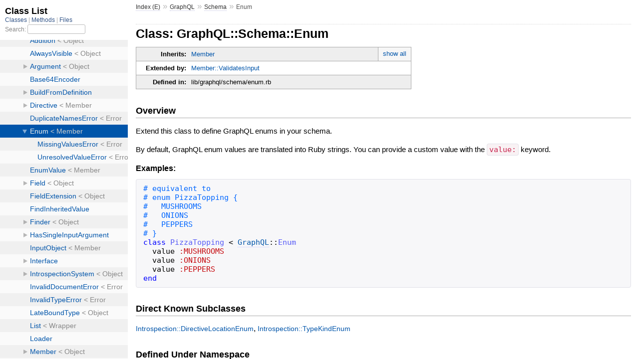

--- FILE ---
content_type: text/html; charset=utf-8
request_url: https://graphql-ruby.org/api-doc/2.1.6/GraphQL/Schema/Enum.html
body_size: 6353
content:
<!DOCTYPE html>
<html>
  <head>
    <meta charset="utf-8">
<meta name="viewport" content="width=device-width, initial-scale=1.0">
<title>
  Class: GraphQL::Schema::Enum
  
    &mdash; GraphQL Ruby API Documentation
  
</title>

  <link rel="stylesheet" href="../../css/style.css" type="text/css" />

  <link rel="stylesheet" href="../../css/common.css" type="text/css" />

<script type="text/javascript">
  pathId = "GraphQL::Schema::Enum";
  relpath = '../../';
</script>


  <script type="text/javascript" charset="utf-8" src="../../js/jquery.js"></script>

  <script type="text/javascript" charset="utf-8" src="../../js/app.js"></script>


  </head>
  <body>
    <div class="nav_wrap">
      <iframe id="nav" src="../../class_list.html?1"></iframe>
      <div id="resizer"></div>
    </div>

    <div id="main" tabindex="-1">
      <div id="header">
        <div id="menu">
  
    <a href="../../_index.html">Index (E)</a> &raquo;
    <span class='title'><span class='object_link'><a href="../../GraphQL.html" title="GraphQL (module)">GraphQL</a></span></span> &raquo; <span class='title'><span class='object_link'><a href="../Schema.html" title="GraphQL::Schema (class)">Schema</a></span></span>
     &raquo; 
    <span class="title">Enum</span>
  
</div>

        <div id="search">
  
    <a class="full_list_link" id="class_list_link"
        href="../../class_list.html">

        <svg width="24" height="24">
          <rect x="0" y="4" width="24" height="4" rx="1" ry="1"></rect>
          <rect x="0" y="12" width="24" height="4" rx="1" ry="1"></rect>
          <rect x="0" y="20" width="24" height="4" rx="1" ry="1"></rect>
        </svg>
    </a>
  
</div>
        <div class="clear"></div>
      </div>

      <div id="content"><h1>Class: GraphQL::Schema::Enum
  
  
  
</h1>
<div class="box_info">
  
  <dl>
    <dt>Inherits:</dt>
    <dd>
      <span class="inheritName"><span class='object_link'><a href="Member.html" title="GraphQL::Schema::Member (class)">Member</a></span></span>
      
        <ul class="fullTree">
          <li>Object</li>
          
            <li class="next"><span class='object_link'><a href="Member.html" title="GraphQL::Schema::Member (class)">Member</a></span></li>
          
            <li class="next">GraphQL::Schema::Enum</li>
          
        </ul>
        <a href="#" class="inheritanceTree">show all</a>
      
    </dd>
  </dl>
  

  
  
  <dl>
      <dt>Extended by:</dt>
      <dd><span class='object_link'><a href="Member/ValidatesInput.html" title="GraphQL::Schema::Member::ValidatesInput (module)">Member::ValidatesInput</a></span></dd>
  </dl>
  
  
  
  

  

  
  <dl>
    <dt>Defined in:</dt>
    <dd>lib/graphql/schema/enum.rb</dd>
  </dl>
  
</div>

<h2>Overview</h2><div class="docstring">
  <div class="discussion">
    <p>Extend this class to define GraphQL enums in your schema.</p>

<p>By default, GraphQL enum values are translated into Ruby strings.
You can provide a custom value with the <code>value:</code> keyword.</p>


  </div>
</div>
<div class="tags">
  
  <div class="examples">
    <p class="tag_title">Examples:</p>
    
      
      <pre class="example code"><code><span class='comment'># equivalent to
</span><span class='comment'># enum PizzaTopping {
</span><span class='comment'>#   MUSHROOMS
</span><span class='comment'>#   ONIONS
</span><span class='comment'>#   PEPPERS
</span><span class='comment'># }
</span><span class='kw'>class</span> <span class='const'>PizzaTopping</span> <span class='op'>&lt;</span> <span class='const'><span class='object_link'><a href="../../GraphQL.html" title="GraphQL (module)">GraphQL</a></span></span><span class='op'>::</span><span class='const'>Enum</span>
  <span class='id identifier rubyid_value'>value</span> <span class='symbol'>:MUSHROOMS</span>
  <span class='id identifier rubyid_value'>value</span> <span class='symbol'>:ONIONS</span>
  <span class='id identifier rubyid_value'>value</span> <span class='symbol'>:PEPPERS</span>
<span class='kw'>end</span></code></pre>
    
  </div>


</div><div id="subclasses">
  <h2>Direct Known Subclasses</h2>
  <p class="children"><span class='object_link'><a href="../Introspection/DirectiveLocationEnum.html" title="GraphQL::Introspection::DirectiveLocationEnum (class)">Introspection::DirectiveLocationEnum</a></span>, <span class='object_link'><a href="../Introspection/TypeKindEnum.html" title="GraphQL::Introspection::TypeKindEnum (class)">Introspection::TypeKindEnum</a></span></p>
</div>
<h2>Defined Under Namespace</h2>
<p class="children">
  
    
  
    
      <strong class="classes">Classes:</strong> <span class='object_link'><a href="Enum/MissingValuesError.html" title="GraphQL::Schema::Enum::MissingValuesError (class)">MissingValuesError</a></span>, <span class='object_link'><a href="Enum/UnresolvedValueError.html" title="GraphQL::Schema::Enum::UnresolvedValueError (class)">UnresolvedValueError</a></span>
    
  
</p>



  <h2>Constant Summary</h2>
  
  <h3 class="inherited">Constants included
     from <span class='object_link'><a href="Member/GraphQLTypeNames.html" title="GraphQL::Schema::Member::GraphQLTypeNames (module)">Member::GraphQLTypeNames</a></span></h3>
  <p class="inherited"><span class='object_link'><a href="Member/GraphQLTypeNames.html#Boolean-constant" title="GraphQL::Schema::Member::GraphQLTypeNames::Boolean (constant)">Member::GraphQLTypeNames::Boolean</a></span>, <span class='object_link'><a href="Member/GraphQLTypeNames.html#ID-constant" title="GraphQL::Schema::Member::GraphQLTypeNames::ID (constant)">Member::GraphQLTypeNames::ID</a></span>, <span class='object_link'><a href="Member/GraphQLTypeNames.html#Int-constant" title="GraphQL::Schema::Member::GraphQLTypeNames::Int (constant)">Member::GraphQLTypeNames::Int</a></span></p>




  <h2>Instance Attribute Summary</h2>
  
  <h3 class="inherited">Attributes included from <span class='object_link'><a href="Member/BaseDSLMethods.html" title="GraphQL::Schema::Member::BaseDSLMethods (module)">Member::BaseDSLMethods</a></span></h3>
  <p class="inherited"><span class='object_link'><a href="Member/BaseDSLMethods.html#default_graphql_name-instance_method" title="GraphQL::Schema::Member::BaseDSLMethods#default_graphql_name (method)">#default_graphql_name</a></span>, <span class='object_link'><a href="Member/BaseDSLMethods.html#graphql_name-instance_method" title="GraphQL::Schema::Member::BaseDSLMethods#graphql_name (method)">#graphql_name</a></span></p>

  
  
  <h3 class="inherited">Attributes included from <span class='object_link'><a href="Member/RelayShortcuts.html" title="GraphQL::Schema::Member::RelayShortcuts (module)">Member::RelayShortcuts</a></span></h3>
  <p class="inherited"><span class='object_link'><a href="Member/RelayShortcuts.html#connection_type-instance_method" title="GraphQL::Schema::Member::RelayShortcuts#connection_type (method)">#connection_type</a></span>, <span class='object_link'><a href="Member/RelayShortcuts.html#connection_type_class-instance_method" title="GraphQL::Schema::Member::RelayShortcuts#connection_type_class (method)">#connection_type_class</a></span>, <span class='object_link'><a href="Member/RelayShortcuts.html#edge_type-instance_method" title="GraphQL::Schema::Member::RelayShortcuts#edge_type (method)">#edge_type</a></span>, <span class='object_link'><a href="Member/RelayShortcuts.html#edge_type_class-instance_method" title="GraphQL::Schema::Member::RelayShortcuts#edge_type_class (method)">#edge_type_class</a></span></p>

  
  
  <h3 class="inherited">Attributes included from <span class='object_link'><a href="Member/HasAstNode.html" title="GraphQL::Schema::Member::HasAstNode (module)">Member::HasAstNode</a></span></h3>
  <p class="inherited"><span class='object_link'><a href="Member/HasAstNode.html#ast_node-instance_method" title="GraphQL::Schema::Member::HasAstNode#ast_node (method)">#ast_node</a></span></p>


  
    <h2>
      Class Method Summary
      <small><a href="#" class="summary_toggle">collapse</a></small>
    </h2>

    <ul class="summary">
      
        <li class="public ">
  <span class="summary_signature">
    
      <a href="#all_enum_value_definitions-class_method" title="all_enum_value_definitions (class method)">.<strong>all_enum_value_definitions</strong>  &#x21d2; Array&lt;Schema::EnumValue&gt; </a>
    

    
  </span>
  
  
  
  
  
  
  

  
    <span class="summary_desc"><div class='inline'><p>An unfiltered list of all definitions.</p>
</div></span>
  
</li>

      
        <li class="public ">
  <span class="summary_signature">
    
      <a href="#coerce_input-class_method" title="coerce_input (class method)">.<strong>coerce_input</strong>(value_name, ctx)  &#x21d2; Object </a>
    

    
  </span>
  
  
  
  
  
  
  

  
    <span class="summary_desc"><div class='inline'>
</div></span>
  
</li>

      
        <li class="public ">
  <span class="summary_signature">
    
      <a href="#coerce_result-class_method" title="coerce_result (class method)">.<strong>coerce_result</strong>(value, ctx)  &#x21d2; Object </a>
    

    
  </span>
  
  
  
  
  
  
  

  
    <span class="summary_desc"><div class='inline'>
</div></span>
  
</li>

      
        <li class="public ">
  <span class="summary_signature">
    
      <a href="#enum_value_class-class_method" title="enum_value_class (class method)">.<strong>enum_value_class</strong>(new_enum_value_class = nil)  &#x21d2; Class </a>
    

    
  </span>
  
  
  
  
  
  
  

  
    <span class="summary_desc"><div class='inline'><p>For handling <code>value(...)</code> inputs and building <code>GraphQL::Enum::EnumValue</code>s out of them.</p>
</div></span>
  
</li>

      
        <li class="public ">
  <span class="summary_signature">
    
      <a href="#enum_values-class_method" title="enum_values (class method)">.<strong>enum_values</strong>(context = GraphQL::Query::NullContext.instance)  &#x21d2; Array&lt;GraphQL::Schema::EnumValue&gt; </a>
    

    
  </span>
  
  
  
  
  
  
  

  
    <span class="summary_desc"><div class='inline'><p>Possible values of this enum.</p>
</div></span>
  
</li>

      
        <li class="public ">
  <span class="summary_signature">
    
      <a href="#kind-class_method" title="kind (class method)">.<strong>kind</strong>  &#x21d2; Object </a>
    

    
  </span>
  
  
  
  
  
  
  

  
    <span class="summary_desc"><div class='inline'>
</div></span>
  
</li>

      
        <li class="public ">
  <span class="summary_signature">
    
      <a href="#validate_non_null_input-class_method" title="validate_non_null_input (class method)">.<strong>validate_non_null_input</strong>(value_name, ctx, max_errors: nil)  &#x21d2; Object </a>
    

    
  </span>
  
  
  
  
  
  
  

  
    <span class="summary_desc"><div class='inline'>
</div></span>
  
</li>

      
        <li class="public ">
  <span class="summary_signature">
    
      <a href="#value-class_method" title="value (class method)">.<strong>value</strong>(*args, **kwargs, &amp;block)  &#x21d2; void </a>
    

    
  </span>
  
  
  
  
  
  
  

  
    <span class="summary_desc"><div class='inline'><p>Define a value for this enum.</p>
</div></span>
  
</li>

      
        <li class="public ">
  <span class="summary_signature">
    
      <a href="#values-class_method" title="values (class method)">.<strong>values</strong>(context = GraphQL::Query::NullContext.instance)  &#x21d2; Hash&lt;String =&gt; GraphQL::Schema::EnumValue&gt; </a>
    

    
  </span>
  
  
  
  
  
  
  

  
    <span class="summary_desc"><div class='inline'><p>Possible values of this enum, keyed by name.</p>
</div></span>
  
</li>

      
    </ul>
  


  
  
  
  
  
  
  
  
  <h3 class="inherited">Methods included from <span class='object_link'><a href="Member/ValidatesInput.html" title="GraphQL::Schema::Member::ValidatesInput (module)">Member::ValidatesInput</a></span></h3>
  <p class="inherited"><span class='object_link'><a href="Member/ValidatesInput.html#coerce_isolated_input-instance_method" title="GraphQL::Schema::Member::ValidatesInput#coerce_isolated_input (method)">coerce_isolated_input</a></span>, <span class='object_link'><a href="Member/ValidatesInput.html#coerce_isolated_result-instance_method" title="GraphQL::Schema::Member::ValidatesInput#coerce_isolated_result (method)">coerce_isolated_result</a></span>, <span class='object_link'><a href="Member/ValidatesInput.html#valid_input%3F-instance_method" title="GraphQL::Schema::Member::ValidatesInput#valid_input? (method)">valid_input?</a></span>, <span class='object_link'><a href="Member/ValidatesInput.html#valid_isolated_input%3F-instance_method" title="GraphQL::Schema::Member::ValidatesInput#valid_isolated_input? (method)">valid_isolated_input?</a></span>, <span class='object_link'><a href="Member/ValidatesInput.html#validate_input-instance_method" title="GraphQL::Schema::Member::ValidatesInput#validate_input (method)">validate_input</a></span></p>

  
  
  
  
  
  
  
  
  
  
  
  
  
  
  <h3 class="inherited">Methods included from <span class='object_link'><a href="Member/BaseDSLMethods.html" title="GraphQL::Schema::Member::BaseDSLMethods (module)">Member::BaseDSLMethods</a></span></h3>
  <p class="inherited"><span class='object_link'><a href="Member/BaseDSLMethods.html#authorized%3F-instance_method" title="GraphQL::Schema::Member::BaseDSLMethods#authorized? (method)">#authorized?</a></span>, <span class='object_link'><a href="Member/BaseDSLMethods.html#default_relay-instance_method" title="GraphQL::Schema::Member::BaseDSLMethods#default_relay (method)">#default_relay</a></span>, <span class='object_link'><a href="Member/BaseDSLMethods.html#description-instance_method" title="GraphQL::Schema::Member::BaseDSLMethods#description (method)">#description</a></span>, <span class='object_link'><a href="Member/BaseDSLMethods.html#introspection-instance_method" title="GraphQL::Schema::Member::BaseDSLMethods#introspection (method)">#introspection</a></span>, <span class='object_link'><a href="Member/BaseDSLMethods.html#introspection%3F-instance_method" title="GraphQL::Schema::Member::BaseDSLMethods#introspection? (method)">#introspection?</a></span>, <span class='object_link'><a href="Member/BaseDSLMethods.html#mutation-instance_method" title="GraphQL::Schema::Member::BaseDSLMethods#mutation (method)">#mutation</a></span>, <span class='object_link'><a href="Member/BaseDSLMethods.html#name-instance_method" title="GraphQL::Schema::Member::BaseDSLMethods#name (method)">#name</a></span>, <span class='object_link'><a href="Member/BaseDSLMethods.html#visible%3F-instance_method" title="GraphQL::Schema::Member::BaseDSLMethods#visible? (method)">#visible?</a></span></p>

  
  
  
  
  
  
  
  
  
  
  
  
  
  
  <h3 class="inherited">Methods included from <span class='object_link'><a href="Member/BaseDSLMethods/ConfigurationExtension.html" title="GraphQL::Schema::Member::BaseDSLMethods::ConfigurationExtension (module)">Member::BaseDSLMethods::ConfigurationExtension</a></span></h3>
  <p class="inherited"><span class='object_link'><a href="Member/BaseDSLMethods/ConfigurationExtension.html#inherited-instance_method" title="GraphQL::Schema::Member::BaseDSLMethods::ConfigurationExtension#inherited (method)">#inherited</a></span></p>

  
  
  
  
  
  
  
  
  <h3 class="inherited">Methods included from <span class='object_link'><a href="Member/TypeSystemHelpers.html" title="GraphQL::Schema::Member::TypeSystemHelpers (module)">Member::TypeSystemHelpers</a></span></h3>
  <p class="inherited"><span class='object_link'><a href="Member/TypeSystemHelpers.html#initialize-instance_method" title="GraphQL::Schema::Member::TypeSystemHelpers#initialize (method)">#initialize</a></span>, <span class='object_link'><a href="Member/TypeSystemHelpers.html#kind-instance_method" title="GraphQL::Schema::Member::TypeSystemHelpers#kind (method)">#kind</a></span>, <span class='object_link'><a href="Member/TypeSystemHelpers.html#list%3F-instance_method" title="GraphQL::Schema::Member::TypeSystemHelpers#list? (method)">#list?</a></span>, <span class='object_link'><a href="Member/TypeSystemHelpers.html#non_null%3F-instance_method" title="GraphQL::Schema::Member::TypeSystemHelpers#non_null? (method)">#non_null?</a></span>, <span class='object_link'><a href="Member/TypeSystemHelpers.html#to_list_type-instance_method" title="GraphQL::Schema::Member::TypeSystemHelpers#to_list_type (method)">#to_list_type</a></span>, <span class='object_link'><a href="Member/TypeSystemHelpers.html#to_non_null_type-instance_method" title="GraphQL::Schema::Member::TypeSystemHelpers#to_non_null_type (method)">#to_non_null_type</a></span>, <span class='object_link'><a href="Member/TypeSystemHelpers.html#to_type_signature-instance_method" title="GraphQL::Schema::Member::TypeSystemHelpers#to_type_signature (method)">#to_type_signature</a></span></p>

  
  
  
  
  
  
  
  
  <h3 class="inherited">Methods included from <span class='object_link'><a href="Member/Scoped.html" title="GraphQL::Schema::Member::Scoped (module)">Member::Scoped</a></span></h3>
  <p class="inherited"><span class='object_link'><a href="Member/Scoped.html#inherited-instance_method" title="GraphQL::Schema::Member::Scoped#inherited (method)">#inherited</a></span>, <span class='object_link'><a href="Member/Scoped.html#reauthorize_scoped_objects-instance_method" title="GraphQL::Schema::Member::Scoped#reauthorize_scoped_objects (method)">#reauthorize_scoped_objects</a></span>, <span class='object_link'><a href="Member/Scoped.html#scope_items-instance_method" title="GraphQL::Schema::Member::Scoped#scope_items (method)">#scope_items</a></span></p>

  
  
  
  
  
  
  
  
  
  
  
  
  
  
  <h3 class="inherited">Methods included from <span class='object_link'><a href="Member/HasPath.html" title="GraphQL::Schema::Member::HasPath (module)">Member::HasPath</a></span></h3>
  <p class="inherited"><span class='object_link'><a href="Member/HasPath.html#path-instance_method" title="GraphQL::Schema::Member::HasPath#path (method)">#path</a></span></p>

  
  
  
  
  
  
  
  
  <h3 class="inherited">Methods included from <span class='object_link'><a href="Member/HasAstNode.html" title="GraphQL::Schema::Member::HasAstNode (module)">Member::HasAstNode</a></span></h3>
  <p class="inherited"><span class='object_link'><a href="Member/HasAstNode.html#inherited-instance_method" title="GraphQL::Schema::Member::HasAstNode#inherited (method)">#inherited</a></span></p>

  
  
  
  
  
  
  
  
  <h3 class="inherited">Methods included from <span class='object_link'><a href="Member/HasDirectives.html" title="GraphQL::Schema::Member::HasDirectives (module)">Member::HasDirectives</a></span></h3>
  <p class="inherited"><span class='object_link'><a href="Member/HasDirectives.html#add_directive-class_method" title="GraphQL::Schema::Member::HasDirectives.add_directive (method)">add_directive</a></span>, <span class='object_link'><a href="Member/HasDirectives.html#directive-instance_method" title="GraphQL::Schema::Member::HasDirectives#directive (method)">#directive</a></span>, <span class='object_link'><a href="Member/HasDirectives.html#directives-instance_method" title="GraphQL::Schema::Member::HasDirectives#directives (method)">#directives</a></span>, <span class='object_link'><a href="Member/HasDirectives.html#get_directives-class_method" title="GraphQL::Schema::Member::HasDirectives.get_directives (method)">get_directives</a></span>, <span class='object_link'><a href="Member/HasDirectives.html#inherited-instance_method" title="GraphQL::Schema::Member::HasDirectives#inherited (method)">#inherited</a></span>, <span class='object_link'><a href="Member/HasDirectives.html#remove_directive-instance_method" title="GraphQL::Schema::Member::HasDirectives#remove_directive (method)">#remove_directive</a></span>, <span class='object_link'><a href="Member/HasDirectives.html#remove_directive-class_method" title="GraphQL::Schema::Member::HasDirectives.remove_directive (method)">remove_directive</a></span></p>

  
  
  
  
  
  

  <div id="class_method_details" class="method_details_list">
    <h2>Class Method Details</h2>

    
      <div class="method_details first">
  <h3 class="signature first" id="all_enum_value_definitions-class_method">
  
    .<strong>all_enum_value_definitions</strong>  &#x21d2; <tt>Array&lt;<span class='object_link'><a href="EnumValue.html" title="GraphQL::Schema::EnumValue (class)">Schema::EnumValue</a></span>&gt;</tt> 
  

  

  
</h3><div class="docstring">
  <div class="discussion">
    <p>Returns An unfiltered list of all definitions.</p>


  </div>
</div>
<div class="tags">
  
<p class="tag_title">Returns:</p>
<ul class="return">
  
    <li>
      
      
        <span class='type'>(<tt>Array&lt;<span class='object_link'><a href="EnumValue.html" title="GraphQL::Schema::EnumValue (class)">Schema::EnumValue</a></span>&gt;</tt>)</span>
      
      
      
        &mdash;
        <div class='inline'><p>An unfiltered list of all definitions</p>
</div>
      
    </li>
  
</ul>

</div><table class="source_code">
  <tr>
    <td>
      <pre class="lines">


94
95
96
97
98
99
100
101
102
103
104
105
106
107
108
109
110</pre>
    </td>
    <td>
      <pre class="code"><span class="info file"># File 'lib/graphql/schema/enum.rb', line 94</span>

<span class='kw'>def</span> <span class='id identifier rubyid_all_enum_value_definitions'>all_enum_value_definitions</span>
  <span class='id identifier rubyid_all_defns'>all_defns</span> <span class='op'>=</span> <span class='kw'>if</span> <span class='id identifier rubyid_superclass'>superclass</span><span class='period'>.</span><span class='id identifier rubyid_respond_to?'>respond_to?</span><span class='lparen'>(</span><span class='symbol'>:all_enum_value_definitions</span><span class='rparen'>)</span>
    <span class='id identifier rubyid_superclass'>superclass</span><span class='period'>.</span><span class='id identifier rubyid_all_enum_value_definitions'>all_enum_value_definitions</span>
  <span class='kw'>else</span>
    <span class='lbracket'>[</span><span class='rbracket'>]</span>
  <span class='kw'>end</span>

  <span class='ivar'>@own_values</span> <span class='op'>&amp;&amp;</span> <span class='ivar'>@own_values</span><span class='period'>.</span><span class='id identifier rubyid_each'>each</span> <span class='kw'>do</span> <span class='op'>|</span><span class='id identifier rubyid__key'>_key</span><span class='comma'>,</span> <span class='id identifier rubyid_value'>value</span><span class='op'>|</span>
    <span class='kw'>if</span> <span class='id identifier rubyid_value'>value</span><span class='period'>.</span><span class='id identifier rubyid_is_a?'>is_a?</span><span class='lparen'>(</span><span class='const'>Array</span><span class='rparen'>)</span>
      <span class='id identifier rubyid_all_defns'>all_defns</span><span class='period'>.</span><span class='id identifier rubyid_concat'>concat</span><span class='lparen'>(</span><span class='id identifier rubyid_value'>value</span><span class='rparen'>)</span>
    <span class='kw'>else</span>
      <span class='id identifier rubyid_all_defns'>all_defns</span> <span class='op'>&lt;&lt;</span> <span class='id identifier rubyid_value'>value</span>
    <span class='kw'>end</span>
  <span class='kw'>end</span>

  <span class='id identifier rubyid_all_defns'>all_defns</span>
<span class='kw'>end</span></pre>
    </td>
  </tr>
</table>
</div>
    
      <div class="method_details ">
  <h3 class="signature " id="coerce_input-class_method">
  
    .<strong>coerce_input</strong>(value_name, ctx)  &#x21d2; <tt><span class='object_link'><a href="Object.html" title="GraphQL::Schema::Object (class)">Object</a></span></tt> 
  

  

  
</h3><table class="source_code">
  <tr>
    <td>
      <pre class="lines">


154
155
156
157
158
159
160
161
162
163
164
165
166</pre>
    </td>
    <td>
      <pre class="code"><span class="info file"># File 'lib/graphql/schema/enum.rb', line 154</span>

<span class='kw'>def</span> <span class='id identifier rubyid_coerce_input'>coerce_input</span><span class='lparen'>(</span><span class='id identifier rubyid_value_name'>value_name</span><span class='comma'>,</span> <span class='id identifier rubyid_ctx'>ctx</span><span class='rparen'>)</span>
  <span class='id identifier rubyid_all_values'>all_values</span> <span class='op'>=</span> <span class='id identifier rubyid_ctx'>ctx</span><span class='period'>.</span><span class='id identifier rubyid_warden'>warden</span> <span class='op'>?</span> <span class='id identifier rubyid_ctx'>ctx</span><span class='period'>.</span><span class='id identifier rubyid_warden'>warden</span><span class='period'>.</span><span class='id identifier rubyid_enum_values'>enum_values</span><span class='lparen'>(</span><span class='kw'>self</span><span class='rparen'>)</span> <span class='op'>:</span> <span class='id identifier rubyid_values'>values</span><span class='period'>.</span><span class='id identifier rubyid_each_value'>each_value</span>

  <span class='kw'>if</span> <span class='id identifier rubyid_v'>v</span> <span class='op'>=</span> <span class='id identifier rubyid_all_values'>all_values</span><span class='period'>.</span><span class='id identifier rubyid_find'>find</span> <span class='lbrace'>{</span> <span class='op'>|</span><span class='id identifier rubyid_val'>val</span><span class='op'>|</span> <span class='id identifier rubyid_val'>val</span><span class='period'>.</span><span class='id identifier rubyid_graphql_name'>graphql_name</span> <span class='op'>==</span> <span class='id identifier rubyid_value_name'>value_name</span> <span class='rbrace'>}</span>
    <span class='id identifier rubyid_v'>v</span><span class='period'>.</span><span class='id identifier rubyid_value'>value</span>
  <span class='kw'>elsif</span> <span class='id identifier rubyid_v'>v</span> <span class='op'>=</span> <span class='id identifier rubyid_all_values'>all_values</span><span class='period'>.</span><span class='id identifier rubyid_find'>find</span> <span class='lbrace'>{</span> <span class='op'>|</span><span class='id identifier rubyid_val'>val</span><span class='op'>|</span> <span class='id identifier rubyid_val'>val</span><span class='period'>.</span><span class='id identifier rubyid_value'>value</span> <span class='op'>==</span> <span class='id identifier rubyid_value_name'>value_name</span> <span class='rbrace'>}</span>
    <span class='comment'># this is for matching default values, which are &quot;inputs&quot;, but they&#39;re
</span>    <span class='comment'># the Ruby value, not the GraphQL string.
</span>    <span class='id identifier rubyid_v'>v</span><span class='period'>.</span><span class='id identifier rubyid_value'>value</span>
  <span class='kw'>else</span>
    <span class='kw'>nil</span>
  <span class='kw'>end</span>
<span class='kw'>end</span></pre>
    </td>
  </tr>
</table>
</div>
    
      <div class="method_details ">
  <h3 class="signature " id="coerce_result-class_method">
  
    .<strong>coerce_result</strong>(value, ctx)  &#x21d2; <tt><span class='object_link'><a href="Object.html" title="GraphQL::Schema::Object (class)">Object</a></span></tt> 
  

  

  
</h3><table class="source_code">
  <tr>
    <td>
      <pre class="lines">


143
144
145
146
147
148
149
150
151
152</pre>
    </td>
    <td>
      <pre class="code"><span class="info file"># File 'lib/graphql/schema/enum.rb', line 143</span>

<span class='kw'>def</span> <span class='id identifier rubyid_coerce_result'>coerce_result</span><span class='lparen'>(</span><span class='id identifier rubyid_value'>value</span><span class='comma'>,</span> <span class='id identifier rubyid_ctx'>ctx</span><span class='rparen'>)</span>
  <span class='id identifier rubyid_warden'>warden</span> <span class='op'>=</span> <span class='id identifier rubyid_ctx'>ctx</span><span class='period'>.</span><span class='id identifier rubyid_warden'>warden</span>
  <span class='id identifier rubyid_all_values'>all_values</span> <span class='op'>=</span> <span class='id identifier rubyid_warden'>warden</span> <span class='op'>?</span> <span class='id identifier rubyid_warden'>warden</span><span class='period'>.</span><span class='id identifier rubyid_enum_values'>enum_values</span><span class='lparen'>(</span><span class='kw'>self</span><span class='rparen'>)</span> <span class='op'>:</span> <span class='id identifier rubyid_values'>values</span><span class='period'>.</span><span class='id identifier rubyid_each_value'>each_value</span>
  <span class='id identifier rubyid_enum_value'>enum_value</span> <span class='op'>=</span> <span class='id identifier rubyid_all_values'>all_values</span><span class='period'>.</span><span class='id identifier rubyid_find'>find</span> <span class='lbrace'>{</span> <span class='op'>|</span><span class='id identifier rubyid_val'>val</span><span class='op'>|</span> <span class='id identifier rubyid_val'>val</span><span class='period'>.</span><span class='id identifier rubyid_value'>value</span> <span class='op'>==</span> <span class='id identifier rubyid_value'>value</span> <span class='rbrace'>}</span>
  <span class='kw'>if</span> <span class='id identifier rubyid_enum_value'>enum_value</span>
    <span class='id identifier rubyid_enum_value'>enum_value</span><span class='period'>.</span><span class='id identifier rubyid_graphql_name'>graphql_name</span>
  <span class='kw'>else</span>
    <span class='id identifier rubyid_raise'>raise</span> <span class='kw'>self</span><span class='op'>::</span><span class='const'>UnresolvedValueError</span><span class='period'>.</span><span class='id identifier rubyid_new'>new</span><span class='lparen'>(</span><span class='label'>enum:</span> <span class='kw'>self</span><span class='comma'>,</span> <span class='label'>value:</span> <span class='id identifier rubyid_value'>value</span><span class='comma'>,</span> <span class='label'>context:</span> <span class='id identifier rubyid_ctx'>ctx</span><span class='rparen'>)</span>
  <span class='kw'>end</span>
<span class='kw'>end</span></pre>
    </td>
  </tr>
</table>
</div>
    
      <div class="method_details ">
  <h3 class="signature " id="enum_value_class-class_method">
  
    .<strong>enum_value_class</strong>(new_enum_value_class = nil)  &#x21d2; <tt>Class</tt> 
  

  

  
</h3><div class="docstring">
  <div class="discussion">
    <p>Returns for handling <code>value(...)</code> inputs and building <code>GraphQL::Enum::EnumValue</code>s out of them.</p>


  </div>
</div>
<div class="tags">
  
<p class="tag_title">Returns:</p>
<ul class="return">
  
    <li>
      
      
        <span class='type'>(<tt>Class</tt>)</span>
      
      
      
        &mdash;
        <div class='inline'><p>for handling <code>value(...)</code> inputs and building <code>GraphQL::Enum::EnumValue</code>s out of them</p>
</div>
      
    </li>
  
</ul>

</div><table class="source_code">
  <tr>
    <td>
      <pre class="lines">


118
119
120
121
122
123
124
125
126</pre>
    </td>
    <td>
      <pre class="code"><span class="info file"># File 'lib/graphql/schema/enum.rb', line 118</span>

<span class='kw'>def</span> <span class='id identifier rubyid_enum_value_class'>enum_value_class</span><span class='lparen'>(</span><span class='id identifier rubyid_new_enum_value_class'>new_enum_value_class</span> <span class='op'>=</span> <span class='kw'>nil</span><span class='rparen'>)</span>
  <span class='kw'>if</span> <span class='id identifier rubyid_new_enum_value_class'>new_enum_value_class</span>
    <span class='ivar'>@enum_value_class</span> <span class='op'>=</span> <span class='id identifier rubyid_new_enum_value_class'>new_enum_value_class</span>
  <span class='kw'>elsif</span> <span class='kw'>defined?</span><span class='lparen'>(</span><span class='ivar'>@enum_value_class</span><span class='rparen'>)</span> <span class='op'>&amp;&amp;</span> <span class='ivar'>@enum_value_class</span>
    <span class='ivar'>@enum_value_class</span>
  <span class='kw'>else</span>
    <span class='id identifier rubyid_superclass'>superclass</span> <span class='op'>&lt;=</span> <span class='const'><span class='object_link'><a href="../../GraphQL.html" title="GraphQL (module)">GraphQL</a></span></span><span class='op'>::</span><span class='const'><span class='object_link'><a href="../Schema.html" title="GraphQL::Schema (class)">Schema</a></span></span><span class='op'>::</span><span class='const'><span class='object_link'><a href="" title="GraphQL::Schema::Enum (class)">Enum</a></span></span> <span class='op'>?</span> <span class='id identifier rubyid_superclass'>superclass</span><span class='period'>.</span><span class='id identifier rubyid_enum_value_class'>enum_value_class</span> <span class='op'>:</span> <span class='kw'>nil</span>
  <span class='kw'>end</span>
<span class='kw'>end</span></pre>
    </td>
  </tr>
</table>
</div>
    
      <div class="method_details ">
  <h3 class="signature " id="enum_values-class_method">
  
    .<strong>enum_values</strong>(context = GraphQL::Query::NullContext.instance)  &#x21d2; <tt>Array&lt;<span class='object_link'><a href="EnumValue.html" title="GraphQL::Schema::EnumValue (class)">GraphQL::Schema::EnumValue</a></span>&gt;</tt> 
  

  

  
</h3><div class="docstring">
  <div class="discussion">
    <p>Returns Possible values of this enum.</p>


  </div>
</div>
<div class="tags">
  
<p class="tag_title">Returns:</p>
<ul class="return">
  
    <li>
      
      
        <span class='type'>(<tt>Array&lt;<span class='object_link'><a href="EnumValue.html" title="GraphQL::Schema::EnumValue (class)">GraphQL::Schema::EnumValue</a></span>&gt;</tt>)</span>
      
      
      
        &mdash;
        <div class='inline'><p>Possible values of this enum</p>
</div>
      
    </li>
  
</ul>

</div><table class="source_code">
  <tr>
    <td>
      <pre class="lines">


71
72
73
74
75
76
77
78
79
80
81
82
83
84
85
86
87
88
89
90
91</pre>
    </td>
    <td>
      <pre class="code"><span class="info file"># File 'lib/graphql/schema/enum.rb', line 71</span>

<span class='kw'>def</span> <span class='id identifier rubyid_enum_values'>enum_values</span><span class='lparen'>(</span><span class='id identifier rubyid_context'>context</span> <span class='op'>=</span> <span class='const'><span class='object_link'><a href="../../GraphQL.html" title="GraphQL (module)">GraphQL</a></span></span><span class='op'>::</span><span class='const'><span class='object_link'><a href="../Query.html" title="GraphQL::Query (class)">Query</a></span></span><span class='op'>::</span><span class='const'><span class='object_link'><a href="../Query/NullContext.html" title="GraphQL::Query::NullContext (class)">NullContext</a></span></span><span class='period'>.</span><span class='id identifier rubyid_instance'>instance</span><span class='rparen'>)</span>
  <span class='id identifier rubyid_inherited_values'>inherited_values</span> <span class='op'>=</span> <span class='id identifier rubyid_superclass'>superclass</span><span class='period'>.</span><span class='id identifier rubyid_respond_to?'>respond_to?</span><span class='lparen'>(</span><span class='symbol'>:enum_values</span><span class='rparen'>)</span> <span class='op'>?</span> <span class='id identifier rubyid_superclass'>superclass</span><span class='period'>.</span><span class='id identifier rubyid_enum_values'>enum_values</span><span class='lparen'>(</span><span class='id identifier rubyid_context'>context</span><span class='rparen'>)</span> <span class='op'>:</span> <span class='kw'>nil</span>
  <span class='id identifier rubyid_visible_values'>visible_values</span> <span class='op'>=</span> <span class='lbracket'>[</span><span class='rbracket'>]</span>
  <span class='id identifier rubyid_warden'>warden</span> <span class='op'>=</span> <span class='const'><span class='object_link'><a href="Warden.html" title="GraphQL::Schema::Warden (class)">Warden</a></span></span><span class='period'>.</span><span class='id identifier rubyid_from_context'><span class='object_link'><a href="Warden.html#from_context-class_method" title="GraphQL::Schema::Warden.from_context (method)">from_context</a></span></span><span class='lparen'>(</span><span class='id identifier rubyid_context'>context</span><span class='rparen'>)</span>
  <span class='id identifier rubyid_own_values'>own_values</span><span class='period'>.</span><span class='id identifier rubyid_each'>each</span> <span class='kw'>do</span> <span class='op'>|</span><span class='id identifier rubyid_key'>key</span><span class='comma'>,</span> <span class='id identifier rubyid_values_entry'>values_entry</span><span class='op'>|</span>
    <span class='kw'>if</span> <span class='lparen'>(</span><span class='id identifier rubyid_v'>v</span> <span class='op'>=</span> <span class='const'><span class='object_link'><a href="Warden.html" title="GraphQL::Schema::Warden (class)">Warden</a></span></span><span class='period'>.</span><span class='id identifier rubyid_visible_entry?'><span class='object_link'><a href="Warden.html#visible_entry%3F-class_method" title="GraphQL::Schema::Warden.visible_entry? (method)">visible_entry?</a></span></span><span class='lparen'>(</span><span class='symbol'>:visible_enum_value?</span><span class='comma'>,</span> <span class='id identifier rubyid_values_entry'>values_entry</span><span class='comma'>,</span> <span class='id identifier rubyid_context'>context</span><span class='comma'>,</span> <span class='id identifier rubyid_warden'>warden</span><span class='rparen'>)</span><span class='rparen'>)</span>
      <span class='id identifier rubyid_visible_values'>visible_values</span> <span class='op'>&lt;&lt;</span> <span class='id identifier rubyid_v'>v</span>
    <span class='kw'>end</span>
  <span class='kw'>end</span>

  <span class='kw'>if</span> <span class='id identifier rubyid_inherited_values'>inherited_values</span>
    <span class='comment'># Local values take precedence over inherited ones
</span>    <span class='id identifier rubyid_inherited_values'>inherited_values</span><span class='period'>.</span><span class='id identifier rubyid_each'>each</span> <span class='kw'>do</span> <span class='op'>|</span><span class='id identifier rubyid_i_val'>i_val</span><span class='op'>|</span>
      <span class='kw'>if</span> <span class='op'>!</span><span class='id identifier rubyid_visible_values'>visible_values</span><span class='period'>.</span><span class='id identifier rubyid_any?'>any?</span> <span class='lbrace'>{</span> <span class='op'>|</span><span class='id identifier rubyid_v'>v</span><span class='op'>|</span> <span class='id identifier rubyid_v'>v</span><span class='period'>.</span><span class='id identifier rubyid_graphql_name'>graphql_name</span> <span class='op'>==</span> <span class='id identifier rubyid_i_val'>i_val</span><span class='period'>.</span><span class='id identifier rubyid_graphql_name'>graphql_name</span> <span class='rbrace'>}</span>
        <span class='id identifier rubyid_visible_values'>visible_values</span> <span class='op'>&lt;&lt;</span> <span class='id identifier rubyid_i_val'>i_val</span>
      <span class='kw'>end</span>
    <span class='kw'>end</span>
  <span class='kw'>end</span>

  <span class='id identifier rubyid_visible_values'>visible_values</span>
<span class='kw'>end</span></pre>
    </td>
  </tr>
</table>
</div>
    
      <div class="method_details ">
  <h3 class="signature " id="kind-class_method">
  
    .<strong>kind</strong>  &#x21d2; <tt><span class='object_link'><a href="Object.html" title="GraphQL::Schema::Object (class)">Object</a></span></tt> 
  

  

  
</h3><table class="source_code">
  <tr>
    <td>
      <pre class="lines">


128
129
130</pre>
    </td>
    <td>
      <pre class="code"><span class="info file"># File 'lib/graphql/schema/enum.rb', line 128</span>

<span class='kw'>def</span> <span class='id identifier rubyid_kind'>kind</span>
  <span class='const'><span class='object_link'><a href="../../GraphQL.html" title="GraphQL (module)">GraphQL</a></span></span><span class='op'>::</span><span class='const'><span class='object_link'><a href="../TypeKinds.html" title="GraphQL::TypeKinds (module)">TypeKinds</a></span></span><span class='op'>::</span><span class='const'>ENUM</span>
<span class='kw'>end</span></pre>
    </td>
  </tr>
</table>
</div>
    
      <div class="method_details ">
  <h3 class="signature " id="validate_non_null_input-class_method">
  
    .<strong>validate_non_null_input</strong>(value_name, ctx, max_errors: nil)  &#x21d2; <tt><span class='object_link'><a href="Object.html" title="GraphQL::Schema::Object (class)">Object</a></span></tt> 
  

  

  
</h3><table class="source_code">
  <tr>
    <td>
      <pre class="lines">


132
133
134
135
136
137
138
139
140
141</pre>
    </td>
    <td>
      <pre class="code"><span class="info file"># File 'lib/graphql/schema/enum.rb', line 132</span>

<span class='kw'>def</span> <span class='id identifier rubyid_validate_non_null_input'>validate_non_null_input</span><span class='lparen'>(</span><span class='id identifier rubyid_value_name'>value_name</span><span class='comma'>,</span> <span class='id identifier rubyid_ctx'>ctx</span><span class='comma'>,</span> <span class='label'>max_errors:</span> <span class='kw'>nil</span><span class='rparen'>)</span>
  <span class='id identifier rubyid_allowed_values'>allowed_values</span> <span class='op'>=</span> <span class='id identifier rubyid_ctx'>ctx</span><span class='period'>.</span><span class='id identifier rubyid_warden'>warden</span><span class='period'>.</span><span class='id identifier rubyid_enum_values'>enum_values</span><span class='lparen'>(</span><span class='kw'>self</span><span class='rparen'>)</span>
  <span class='id identifier rubyid_matching_value'>matching_value</span> <span class='op'>=</span> <span class='id identifier rubyid_allowed_values'>allowed_values</span><span class='period'>.</span><span class='id identifier rubyid_find'>find</span> <span class='lbrace'>{</span> <span class='op'>|</span><span class='id identifier rubyid_v'>v</span><span class='op'>|</span> <span class='id identifier rubyid_v'>v</span><span class='period'>.</span><span class='id identifier rubyid_graphql_name'>graphql_name</span> <span class='op'>==</span> <span class='id identifier rubyid_value_name'>value_name</span> <span class='rbrace'>}</span>

  <span class='kw'>if</span> <span class='id identifier rubyid_matching_value'>matching_value</span><span class='period'>.</span><span class='id identifier rubyid_nil?'>nil?</span>
    <span class='const'><span class='object_link'><a href="../../GraphQL.html" title="GraphQL (module)">GraphQL</a></span></span><span class='op'>::</span><span class='const'><span class='object_link'><a href="../Query.html" title="GraphQL::Query (class)">Query</a></span></span><span class='op'>::</span><span class='const'><span class='object_link'><a href="../Query/InputValidationResult.html" title="GraphQL::Query::InputValidationResult (class)">InputValidationResult</a></span></span><span class='period'>.</span><span class='id identifier rubyid_from_problem'><span class='object_link'><a href="../Query/InputValidationResult.html#from_problem-class_method" title="GraphQL::Query::InputValidationResult.from_problem (method)">from_problem</a></span></span><span class='lparen'>(</span><span class='tstring'><span class='tstring_beg'>&quot;</span><span class='tstring_content'>Expected </span><span class='embexpr_beg'>#{</span><span class='const'><span class='object_link'><a href="../../GraphQL.html" title="GraphQL (module)">GraphQL</a></span></span><span class='op'>::</span><span class='const'><span class='object_link'><a href="../Language.html" title="GraphQL::Language (module)">Language</a></span></span><span class='period'>.</span><span class='id identifier rubyid_serialize'><span class='object_link'><a href="../Language.html#serialize-class_method" title="GraphQL::Language.serialize (method)">serialize</a></span></span><span class='lparen'>(</span><span class='id identifier rubyid_value_name'>value_name</span><span class='rparen'>)</span><span class='embexpr_end'>}</span><span class='tstring_content'> to be one of: </span><span class='embexpr_beg'>#{</span><span class='id identifier rubyid_allowed_values'>allowed_values</span><span class='period'>.</span><span class='id identifier rubyid_map'>map</span><span class='lparen'>(</span><span class='op'>&amp;</span><span class='symbol'>:graphql_name</span><span class='rparen'>)</span><span class='period'>.</span><span class='id identifier rubyid_join'>join</span><span class='lparen'>(</span><span class='tstring'><span class='tstring_beg'>&#39;</span><span class='tstring_content'>, </span><span class='tstring_end'>&#39;</span></span><span class='rparen'>)</span><span class='embexpr_end'>}</span><span class='tstring_end'>&quot;</span></span><span class='rparen'>)</span>
  <span class='kw'>else</span>
    <span class='kw'>nil</span>
  <span class='kw'>end</span>
<span class='kw'>end</span></pre>
    </td>
  </tr>
</table>
</div>
    
      <div class="method_details ">
  <h3 class="signature " id="value-class_method">
  
    .<strong>value</strong>(*args, **kwargs, &amp;block)  &#x21d2; <tt>void</tt> 
  

  

  
</h3><div class="docstring">
  <div class="discussion">
    <p class="note returns_void">This method returns an undefined value.</p><p>Define a value for this enum</p>


  </div>
</div>
<div class="tags">
  <p class="tag_title">Parameters:</p>
<ul class="param">
  
    <li>
      
        <span class='name'>graphql_name</span>
      
      
        <span class='type'>(<tt>String</tt>, <tt>Symbol</tt>)</span>
      
      
      
        &mdash;
        <div class='inline'><p>the GraphQL value for this, usually <code>SCREAMING_CASE</code></p>
</div>
      
    </li>
  
    <li>
      
        <span class='name'>description</span>
      
      
        <span class='type'>(<tt>String</tt>)</span>
      
      
      
        &mdash;
        <div class='inline'><p>, the GraphQL description for this value, present in documentation</p>
</div>
      
    </li>
  
    <li>
      
        <span class='name'>value</span>
      
      
        <span class='type'>(<tt><span class='object_link'><a href="Object.html" title="GraphQL::Schema::Object (class)">Object</a></span></tt>)</span>
      
      
      
        &mdash;
        <div class='inline'><p>, the translated Ruby value for this object (defaults to <code>graphql_name</code>)</p>
</div>
      
    </li>
  
    <li>
      
        <span class='name'>deprecation_reason</span>
      
      
        <span class='type'>(<tt>String</tt>)</span>
      
      
      
        &mdash;
        <div class='inline'><p>if this object is deprecated, include a message here</p>
</div>
      
    </li>
  
</ul>


  <p class="tag_title">See Also:</p>
  <ul class="see">
    
      <li>which handles these inputs by default</li>
    
  </ul>

</div><table class="source_code">
  <tr>
    <td>
      <pre class="lines">


52
53
54
55
56
57
58
59
60
61
62
63
64
65
66
67
68</pre>
    </td>
    <td>
      <pre class="code"><span class="info file"># File 'lib/graphql/schema/enum.rb', line 52</span>

<span class='kw'>def</span> <span class='id identifier rubyid_value'>value</span><span class='lparen'>(</span><span class='op'>*</span><span class='id identifier rubyid_args'>args</span><span class='comma'>,</span> <span class='op'>**</span><span class='id identifier rubyid_kwargs'>kwargs</span><span class='comma'>,</span> <span class='op'>&amp;</span><span class='id identifier rubyid_block'>block</span><span class='rparen'>)</span>
  <span class='id identifier rubyid_kwargs'>kwargs</span><span class='lbracket'>[</span><span class='symbol'>:owner</span><span class='rbracket'>]</span> <span class='op'>=</span> <span class='kw'>self</span>
  <span class='id identifier rubyid_value'>value</span> <span class='op'>=</span> <span class='id identifier rubyid_enum_value_class'>enum_value_class</span><span class='period'>.</span><span class='id identifier rubyid_new'>new</span><span class='lparen'>(</span><span class='op'>*</span><span class='id identifier rubyid_args'>args</span><span class='comma'>,</span> <span class='op'>**</span><span class='id identifier rubyid_kwargs'>kwargs</span><span class='comma'>,</span> <span class='op'>&amp;</span><span class='id identifier rubyid_block'>block</span><span class='rparen'>)</span>
  <span class='id identifier rubyid_key'>key</span> <span class='op'>=</span> <span class='id identifier rubyid_value'>value</span><span class='period'>.</span><span class='id identifier rubyid_graphql_name'>graphql_name</span>
  <span class='id identifier rubyid_prev_value'>prev_value</span> <span class='op'>=</span> <span class='id identifier rubyid_own_values'>own_values</span><span class='lbracket'>[</span><span class='id identifier rubyid_key'>key</span><span class='rbracket'>]</span>
  <span class='kw'>case</span> <span class='id identifier rubyid_prev_value'>prev_value</span>
  <span class='kw'>when</span> <span class='kw'>nil</span>
    <span class='id identifier rubyid_own_values'>own_values</span><span class='lbracket'>[</span><span class='id identifier rubyid_key'>key</span><span class='rbracket'>]</span> <span class='op'>=</span> <span class='id identifier rubyid_value'>value</span>
  <span class='kw'>when</span> <span class='const'><span class='object_link'><a href="../../GraphQL.html" title="GraphQL (module)">GraphQL</a></span></span><span class='op'>::</span><span class='const'><span class='object_link'><a href="../Schema.html" title="GraphQL::Schema (class)">Schema</a></span></span><span class='op'>::</span><span class='const'><span class='object_link'><a href="EnumValue.html" title="GraphQL::Schema::EnumValue (class)">EnumValue</a></span></span>
    <span class='id identifier rubyid_own_values'>own_values</span><span class='lbracket'>[</span><span class='id identifier rubyid_key'>key</span><span class='rbracket'>]</span> <span class='op'>=</span> <span class='lbracket'>[</span><span class='id identifier rubyid_prev_value'>prev_value</span><span class='comma'>,</span> <span class='id identifier rubyid_value'>value</span><span class='rbracket'>]</span>
  <span class='kw'>when</span> <span class='const'>Array</span>
    <span class='id identifier rubyid_prev_value'>prev_value</span> <span class='op'>&lt;&lt;</span> <span class='id identifier rubyid_value'>value</span>
  <span class='kw'>else</span>
    <span class='id identifier rubyid_raise'>raise</span> <span class='tstring'><span class='tstring_beg'>&quot;</span><span class='tstring_content'>Invariant: Unexpected enum value for </span><span class='embexpr_beg'>#{</span><span class='id identifier rubyid_key'>key</span><span class='period'>.</span><span class='id identifier rubyid_inspect'>inspect</span><span class='embexpr_end'>}</span><span class='tstring_content'>: </span><span class='embexpr_beg'>#{</span><span class='id identifier rubyid_prev_value'>prev_value</span><span class='period'>.</span><span class='id identifier rubyid_inspect'>inspect</span><span class='embexpr_end'>}</span><span class='tstring_end'>&quot;</span></span>
  <span class='kw'>end</span>
  <span class='id identifier rubyid_value'>value</span>
<span class='kw'>end</span></pre>
    </td>
  </tr>
</table>
</div>
    
      <div class="method_details ">
  <h3 class="signature " id="values-class_method">
  
    .<strong>values</strong>(context = GraphQL::Query::NullContext.instance)  &#x21d2; <tt>Hash&lt;String =&gt; <span class='object_link'><a href="EnumValue.html" title="GraphQL::Schema::EnumValue (class)">GraphQL::Schema::EnumValue</a></span>&gt;</tt> 
  

  

  
</h3><div class="docstring">
  <div class="discussion">
    <p>Returns Possible values of this enum, keyed by name.</p>


  </div>
</div>
<div class="tags">
  
<p class="tag_title">Returns:</p>
<ul class="return">
  
    <li>
      
      
        <span class='type'>(<tt>Hash&lt;String =&gt; <span class='object_link'><a href="EnumValue.html" title="GraphQL::Schema::EnumValue (class)">GraphQL::Schema::EnumValue</a></span>&gt;</tt>)</span>
      
      
      
        &mdash;
        <div class='inline'><p>Possible values of this enum, keyed by name.</p>
</div>
      
    </li>
  
</ul>

</div><table class="source_code">
  <tr>
    <td>
      <pre class="lines">


113
114
115</pre>
    </td>
    <td>
      <pre class="code"><span class="info file"># File 'lib/graphql/schema/enum.rb', line 113</span>

<span class='kw'>def</span> <span class='id identifier rubyid_values'>values</span><span class='lparen'>(</span><span class='id identifier rubyid_context'>context</span> <span class='op'>=</span> <span class='const'><span class='object_link'><a href="../../GraphQL.html" title="GraphQL (module)">GraphQL</a></span></span><span class='op'>::</span><span class='const'><span class='object_link'><a href="../Query.html" title="GraphQL::Query (class)">Query</a></span></span><span class='op'>::</span><span class='const'><span class='object_link'><a href="../Query/NullContext.html" title="GraphQL::Query::NullContext (class)">NullContext</a></span></span><span class='period'>.</span><span class='id identifier rubyid_instance'>instance</span><span class='rparen'>)</span>
  <span class='id identifier rubyid_enum_values'>enum_values</span><span class='lparen'>(</span><span class='id identifier rubyid_context'>context</span><span class='rparen'>)</span><span class='period'>.</span><span class='id identifier rubyid_each_with_object'>each_with_object</span><span class='lparen'>(</span><span class='lbrace'>{</span><span class='rbrace'>}</span><span class='rparen'>)</span> <span class='lbrace'>{</span> <span class='op'>|</span><span class='id identifier rubyid_val'>val</span><span class='comma'>,</span> <span class='id identifier rubyid_obj'>obj</span><span class='op'>|</span> <span class='id identifier rubyid_obj'>obj</span><span class='lbracket'>[</span><span class='id identifier rubyid_val'>val</span><span class='period'>.</span><span class='id identifier rubyid_graphql_name'>graphql_name</span><span class='rbracket'>]</span> <span class='op'>=</span> <span class='id identifier rubyid_val'>val</span> <span class='rbrace'>}</span>
<span class='kw'>end</span></pre>
    </td>
  </tr>
</table>
</div>
    
  </div>

</div>

      <div id="footer">
  Generated on Thu Nov  2 13:59:29 2023 by
  <a href="https://yardoc.org" title="Yay! A Ruby Documentation Tool" target="_parent">yard</a>
  0.9.28 (ruby-3.2.2).
</div>

    </div>
  </body>
</html>

--- FILE ---
content_type: text/html; charset=utf-8
request_url: https://graphql-ruby.org/api-doc/2.1.6/class_list.html?1
body_size: 11608
content:
<!DOCTYPE html>
<html>
  <head>
    <meta name="viewport" content="width=device-width, initial-scale=1.0">
    <meta charset="utf-8" />
    
      <link rel="stylesheet" href="css/full_list.css" type="text/css" media="screen" />
    
      <link rel="stylesheet" href="css/common.css" type="text/css" media="screen" />
    

    
      <script type="text/javascript" charset="utf-8" src="js/jquery.js"></script>
    
      <script type="text/javascript" charset="utf-8" src="js/full_list.js"></script>
    

    <title>Class List</title>
    <base id="base_target" target="_parent" />
  </head>
  <body>
    <div id="content">
      <div class="fixed_header">
        <h1 id="full_list_header">Class List</h1>
        <div id="full_list_nav">
          
            <span><a target="_self" href="class_list.html">
              Classes
            </a></span>
          
            <span><a target="_self" href="method_list.html">
              Methods
            </a></span>
          
            <span><a target="_self" href="file_list.html">
              Files
            </a></span>
          
        </div>

        <div id="search">Search: <input type="text" /></div>
      </div>

      <ul id="full_list" class="class">
        <li id="object_" class="odd"><div class="item" style="padding-left:30px"><span class='object_link'><a href="top-level-namespace.html" title="Top Level Namespace (root)">Top Level Namespace</a></span></div></li>
<li id='object_Base64Bp' class='even'><div class='item' style='padding-left:30px'><span class='object_link'><a href="Base64Bp.html" title="Base64Bp (module)">Base64Bp</a></span><small class='search_info'>Top Level Namespace</small></div></li><li id='object_GraphQL' class='odd'><div class='item' style='padding-left:30px'><a class='toggle'></a> <span class='object_link'><a href="GraphQL.html" title="GraphQL (module)">GraphQL</a></span><small class='search_info'>Top Level Namespace</small></div><ul><li id='object_GraphQL::Analysis' class='collapsed even'><div class='item' style='padding-left:45px'><a class='toggle'></a> <span class='object_link'><a href="GraphQL/Analysis.html" title="GraphQL::Analysis (module)">Analysis</a></span><small class='search_info'>GraphQL</small></div><ul><li id='object_GraphQL::Analysis::AST' class='collapsed'><div class='item' style='padding-left:60px'><a class='toggle'></a> <span class='object_link'><a href="GraphQL/Analysis/AST.html" title="GraphQL::Analysis::AST (module)">AST</a></span><small class='search_info'>GraphQL::Analysis</small></div><ul><li id='object_GraphQL::Analysis::AST::Analyzer' class='collapsed'><div class='item' style='padding-left:75px'><span class='object_link'><a href="GraphQL/Analysis/AST/Analyzer.html" title="GraphQL::Analysis::AST::Analyzer (class)">Analyzer</a></span> &lt; Object<small class='search_info'>GraphQL::Analysis::AST</small></div></li><li id='object_GraphQL::Analysis::AST::FieldUsage' class='collapsed'><div class='item' style='padding-left:75px'><span class='object_link'><a href="GraphQL/Analysis/AST/FieldUsage.html" title="GraphQL::Analysis::AST::FieldUsage (class)">FieldUsage</a></span> &lt; Analyzer<small class='search_info'>GraphQL::Analysis::AST</small></div></li><li id='object_GraphQL::Analysis::AST::MaxQueryComplexity' class='collapsed'><div class='item' style='padding-left:75px'><span class='object_link'><a href="GraphQL/Analysis/AST/MaxQueryComplexity.html" title="GraphQL::Analysis::AST::MaxQueryComplexity (class)">MaxQueryComplexity</a></span> &lt; QueryComplexity<small class='search_info'>GraphQL::Analysis::AST</small></div></li><li id='object_GraphQL::Analysis::AST::MaxQueryDepth' class='collapsed'><div class='item' style='padding-left:75px'><span class='object_link'><a href="GraphQL/Analysis/AST/MaxQueryDepth.html" title="GraphQL::Analysis::AST::MaxQueryDepth (class)">MaxQueryDepth</a></span> &lt; QueryDepth<small class='search_info'>GraphQL::Analysis::AST</small></div></li><li id='object_GraphQL::Analysis::AST::QueryComplexity' class='collapsed'><div class='item' style='padding-left:75px'><a class='toggle'></a> <span class='object_link'><a href="GraphQL/Analysis/AST/QueryComplexity.html" title="GraphQL::Analysis::AST::QueryComplexity (class)">QueryComplexity</a></span> &lt; Analyzer<small class='search_info'>GraphQL::Analysis::AST</small></div><ul><li id='object_GraphQL::Analysis::AST::QueryComplexity::ScopedTypeComplexity' class='collapsed'><div class='item' style='padding-left:90px'><span class='object_link'><a href="GraphQL/Analysis/AST/QueryComplexity/ScopedTypeComplexity.html" title="GraphQL::Analysis::AST::QueryComplexity::ScopedTypeComplexity (class)">ScopedTypeComplexity</a></span> &lt; Object<small class='search_info'>GraphQL::Analysis::AST::QueryComplexity</small></div></li></ul></li><li id='object_GraphQL::Analysis::AST::QueryDepth' class='collapsed'><div class='item' style='padding-left:75px'><span class='object_link'><a href="GraphQL/Analysis/AST/QueryDepth.html" title="GraphQL::Analysis::AST::QueryDepth (class)">QueryDepth</a></span> &lt; Analyzer<small class='search_info'>GraphQL::Analysis::AST</small></div></li><li id='object_GraphQL::Analysis::AST::Visitor' class='collapsed'><div class='item' style='padding-left:75px'><span class='object_link'><a href="GraphQL/Analysis/AST/Visitor.html" title="GraphQL::Analysis::AST::Visitor (class)">Visitor</a></span> &lt; StaticVisitor<small class='search_info'>GraphQL::Analysis::AST</small></div></li></ul></li></ul></li><li id='object_GraphQL::AnalysisError' class='collapsed odd'><div class='item' style='padding-left:45px'><span class='object_link'><a href="GraphQL/AnalysisError.html" title="GraphQL::AnalysisError (class)">AnalysisError</a></span> &lt; ExecutionError<small class='search_info'>GraphQL</small></div></li><li id='object_GraphQL::Backtrace' class='collapsed even'><div class='item' style='padding-left:45px'><a class='toggle'></a> <span class='object_link'><a href="GraphQL/Backtrace.html" title="GraphQL::Backtrace (class)">Backtrace</a></span> &lt; Object<small class='search_info'>GraphQL</small></div><ul><li id='object_GraphQL::Backtrace::Frame' class='collapsed'><div class='item' style='padding-left:60px'><span class='object_link'><a href="GraphQL/Backtrace/Frame.html" title="GraphQL::Backtrace::Frame (class)">Frame</a></span> &lt; Object<small class='search_info'>GraphQL::Backtrace</small></div></li><li id='object_GraphQL::Backtrace::InspectResult' class='collapsed'><div class='item' style='padding-left:60px'><span class='object_link'><a href="GraphQL/Backtrace/InspectResult.html" title="GraphQL::Backtrace::InspectResult (module)">InspectResult</a></span><small class='search_info'>GraphQL::Backtrace</small></div></li><li id='object_GraphQL::Backtrace::Table' class='collapsed'><div class='item' style='padding-left:60px'><span class='object_link'><a href="GraphQL/Backtrace/Table.html" title="GraphQL::Backtrace::Table (class)">Table</a></span> &lt; Object<small class='search_info'>GraphQL::Backtrace</small></div></li><li id='object_GraphQL::Backtrace::Trace' class='collapsed'><div class='item' style='padding-left:60px'><span class='object_link'><a href="GraphQL/Backtrace/Trace.html" title="GraphQL::Backtrace::Trace (module)">Trace</a></span><small class='search_info'>GraphQL::Backtrace</small></div></li><li id='object_GraphQL::Backtrace::TracedError' class='collapsed'><div class='item' style='padding-left:60px'><span class='object_link'><a href="GraphQL/Backtrace/TracedError.html" title="GraphQL::Backtrace::TracedError (class)">TracedError</a></span> &lt; Error<small class='search_info'>GraphQL::Backtrace</small></div></li><li id='object_GraphQL::Backtrace::Tracer' class='collapsed'><div class='item' style='padding-left:60px'><span class='object_link'><a href="GraphQL/Backtrace/Tracer.html" title="GraphQL::Backtrace::Tracer (module)">Tracer</a></span><small class='search_info'>GraphQL::Backtrace</small></div></li></ul></li><li id='object_GraphQL::CoercionError' class='collapsed odd'><div class='item' style='padding-left:45px'><span class='object_link'><a href="GraphQL/CoercionError.html" title="GraphQL::CoercionError (class)">CoercionError</a></span> &lt; Error<small class='search_info'>GraphQL</small></div></li><li id='object_GraphQL::Dataloader' class='collapsed even'><div class='item' style='padding-left:45px'><a class='toggle'></a> <span class='object_link'><a href="GraphQL/Dataloader.html" title="GraphQL::Dataloader (class)">Dataloader</a></span> &lt; Object<small class='search_info'>GraphQL</small></div><ul><li id='object_GraphQL::Dataloader::NullDataloader' class='collapsed'><div class='item' style='padding-left:60px'><span class='object_link'><a href="GraphQL/Dataloader/NullDataloader.html" title="GraphQL::Dataloader::NullDataloader (class)">NullDataloader</a></span> &lt; Dataloader<small class='search_info'>GraphQL::Dataloader</small></div></li><li id='object_GraphQL::Dataloader::Request' class='collapsed'><div class='item' style='padding-left:60px'><span class='object_link'><a href="GraphQL/Dataloader/Request.html" title="GraphQL::Dataloader::Request (class)">Request</a></span> &lt; Object<small class='search_info'>GraphQL::Dataloader</small></div></li><li id='object_GraphQL::Dataloader::RequestAll' class='collapsed'><div class='item' style='padding-left:60px'><span class='object_link'><a href="GraphQL/Dataloader/RequestAll.html" title="GraphQL::Dataloader::RequestAll (class)">RequestAll</a></span> &lt; Request<small class='search_info'>GraphQL::Dataloader</small></div></li><li id='object_GraphQL::Dataloader::Source' class='collapsed'><div class='item' style='padding-left:60px'><span class='object_link'><a href="GraphQL/Dataloader/Source.html" title="GraphQL::Dataloader::Source (class)">Source</a></span> &lt; Object<small class='search_info'>GraphQL::Dataloader</small></div></li></ul></li><li id='object_GraphQL::DateEncodingError' class='collapsed odd'><div class='item' style='padding-left:45px'><span class='object_link'><a href="GraphQL/DateEncodingError.html" title="GraphQL::DateEncodingError (class)">DateEncodingError</a></span> &lt; RuntimeTypeError<small class='search_info'>GraphQL</small></div></li><li id='object_GraphQL::Deprecation' class='collapsed even'><div class='item' style='padding-left:45px'><span class='object_link'><a href="GraphQL/Deprecation.html" title="GraphQL::Deprecation (module)">Deprecation</a></span><small class='search_info'>GraphQL</small></div></li><li id='object_GraphQL::Dig' class='collapsed odd'><div class='item' style='padding-left:45px'><span class='object_link'><a href="GraphQL/Dig.html" title="GraphQL::Dig (module)">Dig</a></span><small class='search_info'>GraphQL</small></div></li><li id='object_GraphQL::DurationEncodingError' class='collapsed even'><div class='item' style='padding-left:45px'><span class='object_link'><a href="GraphQL/DurationEncodingError.html" title="GraphQL::DurationEncodingError (class)">DurationEncodingError</a></span> &lt; RuntimeTypeError<small class='search_info'>GraphQL</small></div></li><li id='object_GraphQL::EmptyObjects' class='collapsed odd'><div class='item' style='padding-left:45px'><span class='object_link'><a href="GraphQL/EmptyObjects.html" title="GraphQL::EmptyObjects (module)">EmptyObjects</a></span><small class='search_info'>GraphQL</small></div></li><li id='object_GraphQL::Error' class='collapsed even'><div class='item' style='padding-left:45px'><span class='object_link'><a href="GraphQL/Error.html" title="GraphQL::Error (class)">Error</a></span> &lt; StandardError<small class='search_info'>GraphQL</small></div></li><li id='object_GraphQL::Execution' class='collapsed odd'><div class='item' style='padding-left:45px'><a class='toggle'></a> <span class='object_link'><a href="GraphQL/Execution.html" title="GraphQL::Execution (module)">Execution</a></span><small class='search_info'>GraphQL</small></div><ul><li id='object_GraphQL::Execution::DirectiveChecks' class='collapsed'><div class='item' style='padding-left:60px'><span class='object_link'><a href="GraphQL/Execution/DirectiveChecks.html" title="GraphQL::Execution::DirectiveChecks (module)">DirectiveChecks</a></span><small class='search_info'>GraphQL::Execution</small></div></li><li id='object_GraphQL::Execution::Errors' class='collapsed'><div class='item' style='padding-left:60px'><span class='object_link'><a href="GraphQL/Execution/Errors.html" title="GraphQL::Execution::Errors (class)">Errors</a></span> &lt; Object<small class='search_info'>GraphQL::Execution</small></div></li><li id='object_GraphQL::Execution::Interpreter' class='collapsed'><div class='item' style='padding-left:60px'><a class='toggle'></a> <span class='object_link'><a href="GraphQL/Execution/Interpreter.html" title="GraphQL::Execution::Interpreter (class)">Interpreter</a></span> &lt; Object<small class='search_info'>GraphQL::Execution</small></div><ul><li id='object_GraphQL::Execution::Interpreter::ArgumentValue' class='collapsed'><div class='item' style='padding-left:75px'><span class='object_link'><a href="GraphQL/Execution/Interpreter/ArgumentValue.html" title="GraphQL::Execution::Interpreter::ArgumentValue (class)">ArgumentValue</a></span> &lt; Object<small class='search_info'>GraphQL::Execution::Interpreter</small></div></li><li id='object_GraphQL::Execution::Interpreter::Arguments' class='collapsed'><div class='item' style='padding-left:75px'><span class='object_link'><a href="GraphQL/Execution/Interpreter/Arguments.html" title="GraphQL::Execution::Interpreter::Arguments (class)">Arguments</a></span> &lt; Object<small class='search_info'>GraphQL::Execution::Interpreter</small></div></li><li id='object_GraphQL::Execution::Interpreter::ArgumentsCache' class='collapsed'><div class='item' style='padding-left:75px'><span class='object_link'><a href="GraphQL/Execution/Interpreter/ArgumentsCache.html" title="GraphQL::Execution::Interpreter::ArgumentsCache (class)">ArgumentsCache</a></span> &lt; Object<small class='search_info'>GraphQL::Execution::Interpreter</small></div></li><li id='object_GraphQL::Execution::Interpreter::ExecutionErrors' class='collapsed'><div class='item' style='padding-left:75px'><span class='object_link'><a href="GraphQL/Execution/Interpreter/ExecutionErrors.html" title="GraphQL::Execution::Interpreter::ExecutionErrors (class)">ExecutionErrors</a></span> &lt; Object<small class='search_info'>GraphQL::Execution::Interpreter</small></div></li><li id='object_GraphQL::Execution::Interpreter::ListResultFailedError' class='collapsed'><div class='item' style='padding-left:75px'><span class='object_link'><a href="GraphQL/Execution/Interpreter/ListResultFailedError.html" title="GraphQL::Execution::Interpreter::ListResultFailedError (class)">ListResultFailedError</a></span> &lt; Error<small class='search_info'>GraphQL::Execution::Interpreter</small></div></li><li id='object_GraphQL::Execution::Interpreter::RawValue' class='collapsed'><div class='item' style='padding-left:75px'><span class='object_link'><a href="GraphQL/Execution/Interpreter/RawValue.html" title="GraphQL::Execution::Interpreter::RawValue (class)">RawValue</a></span> &lt; Object<small class='search_info'>GraphQL::Execution::Interpreter</small></div></li><li id='object_GraphQL::Execution::Interpreter::Resolve' class='collapsed'><div class='item' style='padding-left:75px'><span class='object_link'><a href="GraphQL/Execution/Interpreter/Resolve.html" title="GraphQL::Execution::Interpreter::Resolve (module)">Resolve</a></span><small class='search_info'>GraphQL::Execution::Interpreter</small></div></li><li id='object_GraphQL::Execution::Interpreter::Runtime' class='collapsed'><div class='item' style='padding-left:75px'><a class='toggle'></a> <span class='object_link'><a href="GraphQL/Execution/Interpreter/Runtime.html" title="GraphQL::Execution::Interpreter::Runtime (class)">Runtime</a></span> &lt; Object<small class='search_info'>GraphQL::Execution::Interpreter</small></div><ul><li id='object_GraphQL::Execution::Interpreter::Runtime::CurrentState' class='collapsed'><div class='item' style='padding-left:90px'><span class='object_link'><a href="GraphQL/Execution/Interpreter/Runtime/CurrentState.html" title="GraphQL::Execution::Interpreter::Runtime::CurrentState (class)">CurrentState</a></span> &lt; Object<small class='search_info'>GraphQL::Execution::Interpreter::Runtime</small></div></li><li id='object_GraphQL::Execution::Interpreter::Runtime::GraphQLResult' class='collapsed'><div class='item' style='padding-left:90px'><span class='object_link'><a href="GraphQL/Execution/Interpreter/Runtime/GraphQLResult.html" title="GraphQL::Execution::Interpreter::Runtime::GraphQLResult (module)">GraphQLResult</a></span><small class='search_info'>GraphQL::Execution::Interpreter::Runtime</small></div></li><li id='object_GraphQL::Execution::Interpreter::Runtime::GraphQLResultArray' class='collapsed'><div class='item' style='padding-left:90px'><span class='object_link'><a href="GraphQL/Execution/Interpreter/Runtime/GraphQLResultArray.html" title="GraphQL::Execution::Interpreter::Runtime::GraphQLResultArray (class)">GraphQLResultArray</a></span> &lt; Object<small class='search_info'>GraphQL::Execution::Interpreter::Runtime</small></div></li><li id='object_GraphQL::Execution::Interpreter::Runtime::GraphQLResultHash' class='collapsed'><div class='item' style='padding-left:90px'><span class='object_link'><a href="GraphQL/Execution/Interpreter/Runtime/GraphQLResultHash.html" title="GraphQL::Execution::Interpreter::Runtime::GraphQLResultHash (class)">GraphQLResultHash</a></span> &lt; Object<small class='search_info'>GraphQL::Execution::Interpreter::Runtime</small></div></li></ul></li></ul></li><li id='object_GraphQL::Execution::Lazy' class='collapsed'><div class='item' style='padding-left:60px'><a class='toggle'></a> <span class='object_link'><a href="GraphQL/Execution/Lazy.html" title="GraphQL::Execution::Lazy (class)">Lazy</a></span> &lt; Object<small class='search_info'>GraphQL::Execution</small></div><ul><li id='object_GraphQL::Execution::Lazy::LazyMethodMap' class='collapsed'><div class='item' style='padding-left:75px'><a class='toggle'></a> <span class='object_link'><a href="GraphQL/Execution/Lazy/LazyMethodMap.html" title="GraphQL::Execution::Lazy::LazyMethodMap (class)">LazyMethodMap</a></span> &lt; Object<small class='search_info'>GraphQL::Execution::Lazy</small></div><ul><li id='object_GraphQL::Execution::Lazy::LazyMethodMap::ConcurrentishMap' class='collapsed'><div class='item' style='padding-left:90px'><span class='object_link'><a href="GraphQL/Execution/Lazy/LazyMethodMap/ConcurrentishMap.html" title="GraphQL::Execution::Lazy::LazyMethodMap::ConcurrentishMap (class)">ConcurrentishMap</a></span> &lt; Object<small class='search_info'>GraphQL::Execution::Lazy::LazyMethodMap</small></div></li></ul></li></ul></li><li id='object_GraphQL::Execution::Lookahead' class='collapsed'><div class='item' style='padding-left:60px'><a class='toggle'></a> <span class='object_link'><a href="GraphQL/Execution/Lookahead.html" title="GraphQL::Execution::Lookahead (class)">Lookahead</a></span> &lt; Object<small class='search_info'>GraphQL::Execution</small></div><ul><li id='object_GraphQL::Execution::Lookahead::NullLookahead' class='collapsed'><div class='item' style='padding-left:75px'><span class='object_link'><a href="GraphQL/Execution/Lookahead/NullLookahead.html" title="GraphQL::Execution::Lookahead::NullLookahead (class)">NullLookahead</a></span> &lt; Lookahead<small class='search_info'>GraphQL::Execution::Lookahead</small></div></li></ul></li><li id='object_GraphQL::Execution::Multiplex' class='collapsed'><div class='item' style='padding-left:60px'><span class='object_link'><a href="GraphQL/Execution/Multiplex.html" title="GraphQL::Execution::Multiplex (class)">Multiplex</a></span> &lt; Object<small class='search_info'>GraphQL::Execution</small></div></li><li id='object_GraphQL::Execution::Skip' class='collapsed'><div class='item' style='padding-left:60px'><span class='object_link'><a href="GraphQL/Execution/Skip.html" title="GraphQL::Execution::Skip (class)">Skip</a></span> &lt; Error<small class='search_info'>GraphQL::Execution</small></div></li></ul></li><li id='object_GraphQL::ExecutionError' class='collapsed even'><div class='item' style='padding-left:45px'><span class='object_link'><a href="GraphQL/ExecutionError.html" title="GraphQL::ExecutionError (class)">ExecutionError</a></span> &lt; Error<small class='search_info'>GraphQL</small></div></li><li id='object_GraphQL::IntegerDecodingError' class='collapsed odd'><div class='item' style='padding-left:45px'><span class='object_link'><a href="GraphQL/IntegerDecodingError.html" title="GraphQL::IntegerDecodingError (class)">IntegerDecodingError</a></span> &lt; RuntimeTypeError<small class='search_info'>GraphQL</small></div></li><li id='object_GraphQL::IntegerEncodingError' class='collapsed even'><div class='item' style='padding-left:45px'><span class='object_link'><a href="GraphQL/IntegerEncodingError.html" title="GraphQL::IntegerEncodingError (class)">IntegerEncodingError</a></span> &lt; RuntimeTypeError<small class='search_info'>GraphQL</small></div></li><li id='object_GraphQL::Introspection' class='collapsed odd'><div class='item' style='padding-left:45px'><a class='toggle'></a> <span class='object_link'><a href="GraphQL/Introspection.html" title="GraphQL::Introspection (module)">Introspection</a></span><small class='search_info'>GraphQL</small></div><ul><li id='object_GraphQL::Introspection::BaseObject' class='collapsed'><div class='item' style='padding-left:60px'><span class='object_link'><a href="GraphQL/Introspection/BaseObject.html" title="GraphQL::Introspection::BaseObject (class)">BaseObject</a></span> &lt; Object<small class='search_info'>GraphQL::Introspection</small></div></li><li id='object_GraphQL::Introspection::DirectiveLocationEnum' class='collapsed'><div class='item' style='padding-left:60px'><span class='object_link'><a href="GraphQL/Introspection/DirectiveLocationEnum.html" title="GraphQL::Introspection::DirectiveLocationEnum (class)">DirectiveLocationEnum</a></span> &lt; Enum<small class='search_info'>GraphQL::Introspection</small></div></li><li id='object_GraphQL::Introspection::DirectiveType' class='collapsed'><div class='item' style='padding-left:60px'><span class='object_link'><a href="GraphQL/Introspection/DirectiveType.html" title="GraphQL::Introspection::DirectiveType (class)">DirectiveType</a></span> &lt; BaseObject<small class='search_info'>GraphQL::Introspection</small></div></li><li id='object_GraphQL::Introspection::DynamicFields' class='collapsed'><div class='item' style='padding-left:60px'><span class='object_link'><a href="GraphQL/Introspection/DynamicFields.html" title="GraphQL::Introspection::DynamicFields (class)">DynamicFields</a></span> &lt; BaseObject<small class='search_info'>GraphQL::Introspection</small></div></li><li id='object_GraphQL::Introspection::EntryPoints' class='collapsed'><div class='item' style='padding-left:60px'><span class='object_link'><a href="GraphQL/Introspection/EntryPoints.html" title="GraphQL::Introspection::EntryPoints (class)">EntryPoints</a></span> &lt; BaseObject<small class='search_info'>GraphQL::Introspection</small></div></li><li id='object_GraphQL::Introspection::EnumValueType' class='collapsed'><div class='item' style='padding-left:60px'><span class='object_link'><a href="GraphQL/Introspection/EnumValueType.html" title="GraphQL::Introspection::EnumValueType (class)">EnumValueType</a></span> &lt; BaseObject<small class='search_info'>GraphQL::Introspection</small></div></li><li id='object_GraphQL::Introspection::FieldType' class='collapsed'><div class='item' style='padding-left:60px'><span class='object_link'><a href="GraphQL/Introspection/FieldType.html" title="GraphQL::Introspection::FieldType (class)">FieldType</a></span> &lt; BaseObject<small class='search_info'>GraphQL::Introspection</small></div></li><li id='object_GraphQL::Introspection::InputValueType' class='collapsed'><div class='item' style='padding-left:60px'><span class='object_link'><a href="GraphQL/Introspection/InputValueType.html" title="GraphQL::Introspection::InputValueType (class)">InputValueType</a></span> &lt; BaseObject<small class='search_info'>GraphQL::Introspection</small></div></li><li id='object_GraphQL::Introspection::SchemaType' class='collapsed'><div class='item' style='padding-left:60px'><span class='object_link'><a href="GraphQL/Introspection/SchemaType.html" title="GraphQL::Introspection::SchemaType (class)">SchemaType</a></span> &lt; BaseObject<small class='search_info'>GraphQL::Introspection</small></div></li><li id='object_GraphQL::Introspection::TypeKindEnum' class='collapsed'><div class='item' style='padding-left:60px'><span class='object_link'><a href="GraphQL/Introspection/TypeKindEnum.html" title="GraphQL::Introspection::TypeKindEnum (class)">TypeKindEnum</a></span> &lt; Enum<small class='search_info'>GraphQL::Introspection</small></div></li><li id='object_GraphQL::Introspection::TypeType' class='collapsed'><div class='item' style='padding-left:60px'><span class='object_link'><a href="GraphQL/Introspection/TypeType.html" title="GraphQL::Introspection::TypeType (class)">TypeType</a></span> &lt; BaseObject<small class='search_info'>GraphQL::Introspection</small></div></li></ul></li><li id='object_GraphQL::InvalidNameError' class='collapsed even'><div class='item' style='padding-left:45px'><span class='object_link'><a href="GraphQL/InvalidNameError.html" title="GraphQL::InvalidNameError (class)">InvalidNameError</a></span> &lt; ExecutionError<small class='search_info'>GraphQL</small></div></li><li id='object_GraphQL::InvalidNullError' class='collapsed odd'><div class='item' style='padding-left:45px'><span class='object_link'><a href="GraphQL/InvalidNullError.html" title="GraphQL::InvalidNullError (class)">InvalidNullError</a></span> &lt; RuntimeTypeError<small class='search_info'>GraphQL</small></div></li><li id='object_GraphQL::InvariantError' class='collapsed even'><div class='item' style='padding-left:45px'><span class='object_link'><a href="GraphQL/InvariantError.html" title="GraphQL::InvariantError (class)">InvariantError</a></span> &lt; Error<small class='search_info'>GraphQL</small></div></li><li id='object_GraphQL::Language' class='collapsed odd'><div class='item' style='padding-left:45px'><a class='toggle'></a> <span class='object_link'><a href="GraphQL/Language.html" title="GraphQL::Language (module)">Language</a></span><small class='search_info'>GraphQL</small></div><ul><li id='object_GraphQL::Language::BlockString' class='collapsed'><div class='item' style='padding-left:60px'><span class='object_link'><a href="GraphQL/Language/BlockString.html" title="GraphQL::Language::BlockString (module)">BlockString</a></span><small class='search_info'>GraphQL::Language</small></div></li><li id='object_GraphQL::Language::Cache' class='collapsed'><div class='item' style='padding-left:60px'><span class='object_link'><a href="GraphQL/Language/Cache.html" title="GraphQL::Language::Cache (class)">Cache</a></span> &lt; Object<small class='search_info'>GraphQL::Language</small></div></li><li id='object_GraphQL::Language::DefinitionSlice' class='collapsed'><div class='item' style='padding-left:60px'><a class='toggle'></a> <span class='object_link'><a href="GraphQL/Language/DefinitionSlice.html" title="GraphQL::Language::DefinitionSlice (module)">DefinitionSlice</a></span><small class='search_info'>GraphQL::Language</small></div><ul><li id='object_GraphQL::Language::DefinitionSlice::DependencyVisitor' class='collapsed'><div class='item' style='padding-left:75px'><span class='object_link'><a href="GraphQL/Language/DefinitionSlice/DependencyVisitor.html" title="GraphQL::Language::DefinitionSlice::DependencyVisitor (class)">DependencyVisitor</a></span> &lt; StaticVisitor<small class='search_info'>GraphQL::Language::DefinitionSlice</small></div></li></ul></li><li id='object_GraphQL::Language::DocumentFromSchemaDefinition' class='collapsed'><div class='item' style='padding-left:60px'><span class='object_link'><a href="GraphQL/Language/DocumentFromSchemaDefinition.html" title="GraphQL::Language::DocumentFromSchemaDefinition (class)">DocumentFromSchemaDefinition</a></span> &lt; Object<small class='search_info'>GraphQL::Language</small></div></li><li id='object_GraphQL::Language::Generation' class='collapsed'><div class='item' style='padding-left:60px'><span class='object_link'><a href="GraphQL/Language/Generation.html" title="GraphQL::Language::Generation (module)">Generation</a></span><small class='search_info'>GraphQL::Language</small></div></li><li id='object_GraphQL::Language::Lexer' class='collapsed'><div class='item' style='padding-left:60px'><a class='toggle'></a> <span class='object_link'><a href="GraphQL/Language/Lexer.html" title="GraphQL::Language::Lexer (class)">Lexer</a></span> &lt; Object<small class='search_info'>GraphQL::Language</small></div><ul><li id='object_GraphQL::Language::Lexer::BadEncoding' class='collapsed'><div class='item' style='padding-left:75px'><span class='object_link'><a href="GraphQL/Language/Lexer/BadEncoding.html" title="GraphQL::Language::Lexer::BadEncoding (class)">BadEncoding</a></span> &lt; Lexer<small class='search_info'>GraphQL::Language::Lexer</small></div></li><li id='object_GraphQL::Language::Lexer::Literals' class='collapsed'><div class='item' style='padding-left:75px'><span class='object_link'><a href="GraphQL/Language/Lexer/Literals.html" title="GraphQL::Language::Lexer::Literals (module)">Literals</a></span><small class='search_info'>GraphQL::Language::Lexer</small></div></li></ul></li><li id='object_GraphQL::Language::Nodes' class='collapsed'><div class='item' style='padding-left:60px'><a class='toggle'></a> <span class='object_link'><a href="GraphQL/Language/Nodes.html" title="GraphQL::Language::Nodes (module)">Nodes</a></span><small class='search_info'>GraphQL::Language</small></div><ul><li id='object_GraphQL::Language::Nodes::AbstractNode' class='collapsed'><div class='item' style='padding-left:75px'><a class='toggle'></a> <span class='object_link'><a href="GraphQL/Language/Nodes/AbstractNode.html" title="GraphQL::Language::Nodes::AbstractNode (class)">AbstractNode</a></span> &lt; Object<small class='search_info'>GraphQL::Language::Nodes</small></div><ul><li id='object_GraphQL::Language::Nodes::AbstractNode::DefinitionNode' class='collapsed'><div class='item' style='padding-left:90px'><span class='object_link'><a href="GraphQL/Language/Nodes/AbstractNode/DefinitionNode.html" title="GraphQL::Language::Nodes::AbstractNode::DefinitionNode (module)">DefinitionNode</a></span><small class='search_info'>GraphQL::Language::Nodes::AbstractNode</small></div></li></ul></li><li id='object_GraphQL::Language::Nodes::Argument' class='collapsed'><div class='item' style='padding-left:75px'><span class='object_link'><a href="GraphQL/Language/Nodes/Argument.html" title="GraphQL::Language::Nodes::Argument (class)">Argument</a></span> &lt; AbstractNode<small class='search_info'>GraphQL::Language::Nodes</small></div></li><li id='object_GraphQL::Language::Nodes::Directive' class='collapsed'><div class='item' style='padding-left:75px'><span class='object_link'><a href="GraphQL/Language/Nodes/Directive.html" title="GraphQL::Language::Nodes::Directive (class)">Directive</a></span> &lt; AbstractNode<small class='search_info'>GraphQL::Language::Nodes</small></div></li><li id='object_GraphQL::Language::Nodes::DirectiveDefinition' class='collapsed'><div class='item' style='padding-left:75px'><span class='object_link'><a href="GraphQL/Language/Nodes/DirectiveDefinition.html" title="GraphQL::Language::Nodes::DirectiveDefinition (class)">DirectiveDefinition</a></span> &lt; AbstractNode<small class='search_info'>GraphQL::Language::Nodes</small></div></li><li id='object_GraphQL::Language::Nodes::DirectiveLocation' class='collapsed'><div class='item' style='padding-left:75px'><span class='object_link'><a href="GraphQL/Language/Nodes/DirectiveLocation.html" title="GraphQL::Language::Nodes::DirectiveLocation (class)">DirectiveLocation</a></span> &lt; NameOnlyNode<small class='search_info'>GraphQL::Language::Nodes</small></div></li><li id='object_GraphQL::Language::Nodes::Document' class='collapsed'><div class='item' style='padding-left:75px'><span class='object_link'><a href="GraphQL/Language/Nodes/Document.html" title="GraphQL::Language::Nodes::Document (class)">Document</a></span> &lt; AbstractNode<small class='search_info'>GraphQL::Language::Nodes</small></div></li><li id='object_GraphQL::Language::Nodes::Enum' class='collapsed'><div class='item' style='padding-left:75px'><span class='object_link'><a href="GraphQL/Language/Nodes/Enum.html" title="GraphQL::Language::Nodes::Enum (class)">Enum</a></span> &lt; NameOnlyNode<small class='search_info'>GraphQL::Language::Nodes</small></div></li><li id='object_GraphQL::Language::Nodes::EnumTypeDefinition' class='collapsed'><div class='item' style='padding-left:75px'><span class='object_link'><a href="GraphQL/Language/Nodes/EnumTypeDefinition.html" title="GraphQL::Language::Nodes::EnumTypeDefinition (class)">EnumTypeDefinition</a></span> &lt; AbstractNode<small class='search_info'>GraphQL::Language::Nodes</small></div></li><li id='object_GraphQL::Language::Nodes::EnumTypeExtension' class='collapsed'><div class='item' style='padding-left:75px'><span class='object_link'><a href="GraphQL/Language/Nodes/EnumTypeExtension.html" title="GraphQL::Language::Nodes::EnumTypeExtension (class)">EnumTypeExtension</a></span> &lt; AbstractNode<small class='search_info'>GraphQL::Language::Nodes</small></div></li><li id='object_GraphQL::Language::Nodes::EnumValueDefinition' class='collapsed'><div class='item' style='padding-left:75px'><span class='object_link'><a href="GraphQL/Language/Nodes/EnumValueDefinition.html" title="GraphQL::Language::Nodes::EnumValueDefinition (class)">EnumValueDefinition</a></span> &lt; AbstractNode<small class='search_info'>GraphQL::Language::Nodes</small></div></li><li id='object_GraphQL::Language::Nodes::Field' class='collapsed'><div class='item' style='padding-left:75px'><span class='object_link'><a href="GraphQL/Language/Nodes/Field.html" title="GraphQL::Language::Nodes::Field (class)">Field</a></span> &lt; AbstractNode<small class='search_info'>GraphQL::Language::Nodes</small></div></li><li id='object_GraphQL::Language::Nodes::FieldDefinition' class='collapsed'><div class='item' style='padding-left:75px'><span class='object_link'><a href="GraphQL/Language/Nodes/FieldDefinition.html" title="GraphQL::Language::Nodes::FieldDefinition (class)">FieldDefinition</a></span> &lt; AbstractNode<small class='search_info'>GraphQL::Language::Nodes</small></div></li><li id='object_GraphQL::Language::Nodes::FragmentDefinition' class='collapsed'><div class='item' style='padding-left:75px'><span class='object_link'><a href="GraphQL/Language/Nodes/FragmentDefinition.html" title="GraphQL::Language::Nodes::FragmentDefinition (class)">FragmentDefinition</a></span> &lt; AbstractNode<small class='search_info'>GraphQL::Language::Nodes</small></div></li><li id='object_GraphQL::Language::Nodes::FragmentSpread' class='collapsed'><div class='item' style='padding-left:75px'><span class='object_link'><a href="GraphQL/Language/Nodes/FragmentSpread.html" title="GraphQL::Language::Nodes::FragmentSpread (class)">FragmentSpread</a></span> &lt; AbstractNode<small class='search_info'>GraphQL::Language::Nodes</small></div></li><li id='object_GraphQL::Language::Nodes::InlineFragment' class='collapsed'><div class='item' style='padding-left:75px'><span class='object_link'><a href="GraphQL/Language/Nodes/InlineFragment.html" title="GraphQL::Language::Nodes::InlineFragment (class)">InlineFragment</a></span> &lt; AbstractNode<small class='search_info'>GraphQL::Language::Nodes</small></div></li><li id='object_GraphQL::Language::Nodes::InputObject' class='collapsed'><div class='item' style='padding-left:75px'><span class='object_link'><a href="GraphQL/Language/Nodes/InputObject.html" title="GraphQL::Language::Nodes::InputObject (class)">InputObject</a></span> &lt; AbstractNode<small class='search_info'>GraphQL::Language::Nodes</small></div></li><li id='object_GraphQL::Language::Nodes::InputObjectTypeDefinition' class='collapsed'><div class='item' style='padding-left:75px'><span class='object_link'><a href="GraphQL/Language/Nodes/InputObjectTypeDefinition.html" title="GraphQL::Language::Nodes::InputObjectTypeDefinition (class)">InputObjectTypeDefinition</a></span> &lt; AbstractNode<small class='search_info'>GraphQL::Language::Nodes</small></div></li><li id='object_GraphQL::Language::Nodes::InputObjectTypeExtension' class='collapsed'><div class='item' style='padding-left:75px'><span class='object_link'><a href="GraphQL/Language/Nodes/InputObjectTypeExtension.html" title="GraphQL::Language::Nodes::InputObjectTypeExtension (class)">InputObjectTypeExtension</a></span> &lt; AbstractNode<small class='search_info'>GraphQL::Language::Nodes</small></div></li><li id='object_GraphQL::Language::Nodes::InputValueDefinition' class='collapsed'><div class='item' style='padding-left:75px'><span class='object_link'><a href="GraphQL/Language/Nodes/InputValueDefinition.html" title="GraphQL::Language::Nodes::InputValueDefinition (class)">InputValueDefinition</a></span> &lt; AbstractNode<small class='search_info'>GraphQL::Language::Nodes</small></div></li><li id='object_GraphQL::Language::Nodes::InterfaceTypeDefinition' class='collapsed'><div class='item' style='padding-left:75px'><span class='object_link'><a href="GraphQL/Language/Nodes/InterfaceTypeDefinition.html" title="GraphQL::Language::Nodes::InterfaceTypeDefinition (class)">InterfaceTypeDefinition</a></span> &lt; AbstractNode<small class='search_info'>GraphQL::Language::Nodes</small></div></li><li id='object_GraphQL::Language::Nodes::InterfaceTypeExtension' class='collapsed'><div class='item' style='padding-left:75px'><span class='object_link'><a href="GraphQL/Language/Nodes/InterfaceTypeExtension.html" title="GraphQL::Language::Nodes::InterfaceTypeExtension (class)">InterfaceTypeExtension</a></span> &lt; AbstractNode<small class='search_info'>GraphQL::Language::Nodes</small></div></li><li id='object_GraphQL::Language::Nodes::ListType' class='collapsed'><div class='item' style='padding-left:75px'><span class='object_link'><a href="GraphQL/Language/Nodes/ListType.html" title="GraphQL::Language::Nodes::ListType (class)">ListType</a></span> &lt; WrapperType<small class='search_info'>GraphQL::Language::Nodes</small></div></li><li id='object_GraphQL::Language::Nodes::NameOnlyNode' class='collapsed'><div class='item' style='padding-left:75px'><span class='object_link'><a href="GraphQL/Language/Nodes/NameOnlyNode.html" title="GraphQL::Language::Nodes::NameOnlyNode (class)">NameOnlyNode</a></span> &lt; AbstractNode<small class='search_info'>GraphQL::Language::Nodes</small></div></li><li id='object_GraphQL::Language::Nodes::NonNullType' class='collapsed'><div class='item' style='padding-left:75px'><span class='object_link'><a href="GraphQL/Language/Nodes/NonNullType.html" title="GraphQL::Language::Nodes::NonNullType (class)">NonNullType</a></span> &lt; WrapperType<small class='search_info'>GraphQL::Language::Nodes</small></div></li><li id='object_GraphQL::Language::Nodes::NullValue' class='collapsed'><div class='item' style='padding-left:75px'><span class='object_link'><a href="GraphQL/Language/Nodes/NullValue.html" title="GraphQL::Language::Nodes::NullValue (class)">NullValue</a></span> &lt; NameOnlyNode<small class='search_info'>GraphQL::Language::Nodes</small></div></li><li id='object_GraphQL::Language::Nodes::ObjectTypeDefinition' class='collapsed'><div class='item' style='padding-left:75px'><span class='object_link'><a href="GraphQL/Language/Nodes/ObjectTypeDefinition.html" title="GraphQL::Language::Nodes::ObjectTypeDefinition (class)">ObjectTypeDefinition</a></span> &lt; AbstractNode<small class='search_info'>GraphQL::Language::Nodes</small></div></li><li id='object_GraphQL::Language::Nodes::ObjectTypeExtension' class='collapsed'><div class='item' style='padding-left:75px'><span class='object_link'><a href="GraphQL/Language/Nodes/ObjectTypeExtension.html" title="GraphQL::Language::Nodes::ObjectTypeExtension (class)">ObjectTypeExtension</a></span> &lt; AbstractNode<small class='search_info'>GraphQL::Language::Nodes</small></div></li><li id='object_GraphQL::Language::Nodes::OperationDefinition' class='collapsed'><div class='item' style='padding-left:75px'><span class='object_link'><a href="GraphQL/Language/Nodes/OperationDefinition.html" title="GraphQL::Language::Nodes::OperationDefinition (class)">OperationDefinition</a></span> &lt; AbstractNode<small class='search_info'>GraphQL::Language::Nodes</small></div></li><li id='object_GraphQL::Language::Nodes::ScalarTypeDefinition' class='collapsed'><div class='item' style='padding-left:75px'><span class='object_link'><a href="GraphQL/Language/Nodes/ScalarTypeDefinition.html" title="GraphQL::Language::Nodes::ScalarTypeDefinition (class)">ScalarTypeDefinition</a></span> &lt; AbstractNode<small class='search_info'>GraphQL::Language::Nodes</small></div></li><li id='object_GraphQL::Language::Nodes::ScalarTypeExtension' class='collapsed'><div class='item' style='padding-left:75px'><span class='object_link'><a href="GraphQL/Language/Nodes/ScalarTypeExtension.html" title="GraphQL::Language::Nodes::ScalarTypeExtension (class)">ScalarTypeExtension</a></span> &lt; AbstractNode<small class='search_info'>GraphQL::Language::Nodes</small></div></li><li id='object_GraphQL::Language::Nodes::SchemaDefinition' class='collapsed'><div class='item' style='padding-left:75px'><span class='object_link'><a href="GraphQL/Language/Nodes/SchemaDefinition.html" title="GraphQL::Language::Nodes::SchemaDefinition (class)">SchemaDefinition</a></span> &lt; AbstractNode<small class='search_info'>GraphQL::Language::Nodes</small></div></li><li id='object_GraphQL::Language::Nodes::SchemaExtension' class='collapsed'><div class='item' style='padding-left:75px'><span class='object_link'><a href="GraphQL/Language/Nodes/SchemaExtension.html" title="GraphQL::Language::Nodes::SchemaExtension (class)">SchemaExtension</a></span> &lt; AbstractNode<small class='search_info'>GraphQL::Language::Nodes</small></div></li><li id='object_GraphQL::Language::Nodes::TypeName' class='collapsed'><div class='item' style='padding-left:75px'><span class='object_link'><a href="GraphQL/Language/Nodes/TypeName.html" title="GraphQL::Language::Nodes::TypeName (class)">TypeName</a></span> &lt; NameOnlyNode<small class='search_info'>GraphQL::Language::Nodes</small></div></li><li id='object_GraphQL::Language::Nodes::UnionTypeDefinition' class='collapsed'><div class='item' style='padding-left:75px'><span class='object_link'><a href="GraphQL/Language/Nodes/UnionTypeDefinition.html" title="GraphQL::Language::Nodes::UnionTypeDefinition (class)">UnionTypeDefinition</a></span> &lt; AbstractNode<small class='search_info'>GraphQL::Language::Nodes</small></div></li><li id='object_GraphQL::Language::Nodes::UnionTypeExtension' class='collapsed'><div class='item' style='padding-left:75px'><span class='object_link'><a href="GraphQL/Language/Nodes/UnionTypeExtension.html" title="GraphQL::Language::Nodes::UnionTypeExtension (class)">UnionTypeExtension</a></span> &lt; AbstractNode<small class='search_info'>GraphQL::Language::Nodes</small></div></li><li id='object_GraphQL::Language::Nodes::VariableDefinition' class='collapsed'><div class='item' style='padding-left:75px'><span class='object_link'><a href="GraphQL/Language/Nodes/VariableDefinition.html" title="GraphQL::Language::Nodes::VariableDefinition (class)">VariableDefinition</a></span> &lt; AbstractNode<small class='search_info'>GraphQL::Language::Nodes</small></div></li><li id='object_GraphQL::Language::Nodes::VariableIdentifier' class='collapsed'><div class='item' style='padding-left:75px'><span class='object_link'><a href="GraphQL/Language/Nodes/VariableIdentifier.html" title="GraphQL::Language::Nodes::VariableIdentifier (class)">VariableIdentifier</a></span> &lt; NameOnlyNode<small class='search_info'>GraphQL::Language::Nodes</small></div></li><li id='object_GraphQL::Language::Nodes::WrapperType' class='collapsed'><div class='item' style='padding-left:75px'><span class='object_link'><a href="GraphQL/Language/Nodes/WrapperType.html" title="GraphQL::Language::Nodes::WrapperType (class)">WrapperType</a></span> &lt; AbstractNode<small class='search_info'>GraphQL::Language::Nodes</small></div></li></ul></li><li id='object_GraphQL::Language::Parser' class='collapsed'><div class='item' style='padding-left:60px'><span class='object_link'><a href="GraphQL/Language/Parser.html" title="GraphQL::Language::Parser (class)">Parser</a></span> &lt; Parser<small class='search_info'>GraphQL::Language</small></div></li><li id='object_GraphQL::Language::Printer' class='collapsed'><div class='item' style='padding-left:60px'><a class='toggle'></a> <span class='object_link'><a href="GraphQL/Language/Printer.html" title="GraphQL::Language::Printer (class)">Printer</a></span> &lt; Object<small class='search_info'>GraphQL::Language</small></div><ul><li id='object_GraphQL::Language::Printer::TruncatableBuffer' class='collapsed'><div class='item' style='padding-left:75px'><a class='toggle'></a> <span class='object_link'><a href="GraphQL/Language/Printer/TruncatableBuffer.html" title="GraphQL::Language::Printer::TruncatableBuffer (class)">TruncatableBuffer</a></span> &lt; Object<small class='search_info'>GraphQL::Language::Printer</small></div><ul><li id='object_GraphQL::Language::Printer::TruncatableBuffer::TruncateSizeReached' class='collapsed'><div class='item' style='padding-left:90px'><span class='object_link'><a href="GraphQL/Language/Printer/TruncatableBuffer/TruncateSizeReached.html" title="GraphQL::Language::Printer::TruncatableBuffer::TruncateSizeReached (class)">TruncateSizeReached</a></span> &lt; StandardError<small class='search_info'>GraphQL::Language::Printer::TruncatableBuffer</small></div></li></ul></li></ul></li><li id='object_GraphQL::Language::SanitizedPrinter' class='collapsed'><div class='item' style='padding-left:60px'><span class='object_link'><a href="GraphQL/Language/SanitizedPrinter.html" title="GraphQL::Language::SanitizedPrinter (class)">SanitizedPrinter</a></span> &lt; Printer<small class='search_info'>GraphQL::Language</small></div></li><li id='object_GraphQL::Language::StaticVisitor' class='collapsed'><div class='item' style='padding-left:60px'><span class='object_link'><a href="GraphQL/Language/StaticVisitor.html" title="GraphQL::Language::StaticVisitor (class)">StaticVisitor</a></span> &lt; Object<small class='search_info'>GraphQL::Language</small></div></li><li id='object_GraphQL::Language::Token' class='collapsed'><div class='item' style='padding-left:60px'><span class='object_link'><a href="GraphQL/Language/Token.html" title="GraphQL::Language::Token (class)">Token</a></span> &lt; Object<small class='search_info'>GraphQL::Language</small></div></li><li id='object_GraphQL::Language::Visitor' class='collapsed'><div class='item' style='padding-left:60px'><a class='toggle'></a> <span class='object_link'><a href="GraphQL/Language/Visitor.html" title="GraphQL::Language::Visitor (class)">Visitor</a></span> &lt; Object<small class='search_info'>GraphQL::Language</small></div><ul><li id='object_GraphQL::Language::Visitor::DeleteNode' class='collapsed'><div class='item' style='padding-left:75px'><span class='object_link'><a href="GraphQL/Language/Visitor/DeleteNode.html" title="GraphQL::Language::Visitor::DeleteNode (class)">DeleteNode</a></span> &lt; Object<small class='search_info'>GraphQL::Language::Visitor</small></div></li></ul></li></ul></li><li id='object_GraphQL::LoadApplicationObjectFailedError' class='collapsed even'><div class='item' style='padding-left:45px'><span class='object_link'><a href="GraphQL/LoadApplicationObjectFailedError.html" title="GraphQL::LoadApplicationObjectFailedError (class)">LoadApplicationObjectFailedError</a></span> &lt; ExecutionError<small class='search_info'>GraphQL</small></div></li><li id='object_GraphQL::NameValidator' class='collapsed odd'><div class='item' style='padding-left:45px'><span class='object_link'><a href="GraphQL/NameValidator.html" title="GraphQL::NameValidator (class)">NameValidator</a></span> &lt; Object<small class='search_info'>GraphQL</small></div></li><li id='object_GraphQL::Pagination' class='collapsed even'><div class='item' style='padding-left:45px'><a class='toggle'></a> <span class='object_link'><a href="GraphQL/Pagination.html" title="GraphQL::Pagination (module)">Pagination</a></span><small class='search_info'>GraphQL</small></div><ul><li id='object_GraphQL::Pagination::ActiveRecordRelationConnection' class='collapsed'><div class='item' style='padding-left:60px'><span class='object_link'><a href="GraphQL/Pagination/ActiveRecordRelationConnection.html" title="GraphQL::Pagination::ActiveRecordRelationConnection (class)">ActiveRecordRelationConnection</a></span> &lt; RelationConnection<small class='search_info'>GraphQL::Pagination</small></div></li><li id='object_GraphQL::Pagination::ArrayConnection' class='collapsed'><div class='item' style='padding-left:60px'><span class='object_link'><a href="GraphQL/Pagination/ArrayConnection.html" title="GraphQL::Pagination::ArrayConnection (class)">ArrayConnection</a></span> &lt; Connection<small class='search_info'>GraphQL::Pagination</small></div></li><li id='object_GraphQL::Pagination::Connection' class='collapsed'><div class='item' style='padding-left:60px'><a class='toggle'></a> <span class='object_link'><a href="GraphQL/Pagination/Connection.html" title="GraphQL::Pagination::Connection (class)">Connection</a></span> &lt; Object<small class='search_info'>GraphQL::Pagination</small></div><ul><li id='object_GraphQL::Pagination::Connection::Edge' class='collapsed'><div class='item' style='padding-left:75px'><span class='object_link'><a href="GraphQL/Pagination/Connection/Edge.html" title="GraphQL::Pagination::Connection::Edge (class)">Edge</a></span> &lt; Object<small class='search_info'>GraphQL::Pagination::Connection</small></div></li><li id='object_GraphQL::Pagination::Connection::PaginationImplementationMissingError' class='collapsed'><div class='item' style='padding-left:75px'><span class='object_link'><a href="GraphQL/Pagination/Connection/PaginationImplementationMissingError.html" title="GraphQL::Pagination::Connection::PaginationImplementationMissingError (class)">PaginationImplementationMissingError</a></span> &lt; Error<small class='search_info'>GraphQL::Pagination::Connection</small></div></li></ul></li><li id='object_GraphQL::Pagination::Connections' class='collapsed'><div class='item' style='padding-left:60px'><a class='toggle'></a> <span class='object_link'><a href="GraphQL/Pagination/Connections.html" title="GraphQL::Pagination::Connections (class)">Connections</a></span> &lt; Object<small class='search_info'>GraphQL::Pagination</small></div><ul><li id='object_GraphQL::Pagination::Connections::ImplementationMissingError' class='collapsed'><div class='item' style='padding-left:75px'><span class='object_link'><a href="GraphQL/Pagination/Connections/ImplementationMissingError.html" title="GraphQL::Pagination::Connections::ImplementationMissingError (class)">ImplementationMissingError</a></span> &lt; Error<small class='search_info'>GraphQL::Pagination::Connections</small></div></li></ul></li><li id='object_GraphQL::Pagination::MongoidRelationConnection' class='collapsed'><div class='item' style='padding-left:60px'><span class='object_link'><a href="GraphQL/Pagination/MongoidRelationConnection.html" title="GraphQL::Pagination::MongoidRelationConnection (class)">MongoidRelationConnection</a></span> &lt; RelationConnection<small class='search_info'>GraphQL::Pagination</small></div></li><li id='object_GraphQL::Pagination::RelationConnection' class='collapsed'><div class='item' style='padding-left:60px'><span class='object_link'><a href="GraphQL/Pagination/RelationConnection.html" title="GraphQL::Pagination::RelationConnection (class)">RelationConnection</a></span> &lt; Connection<small class='search_info'>GraphQL::Pagination</small></div></li><li id='object_GraphQL::Pagination::SequelDatasetConnection' class='collapsed'><div class='item' style='padding-left:60px'><span class='object_link'><a href="GraphQL/Pagination/SequelDatasetConnection.html" title="GraphQL::Pagination::SequelDatasetConnection (class)">SequelDatasetConnection</a></span> &lt; RelationConnection<small class='search_info'>GraphQL::Pagination</small></div></li></ul></li><li id='object_GraphQL::ParseError' class='collapsed odd'><div class='item' style='padding-left:45px'><span class='object_link'><a href="GraphQL/ParseError.html" title="GraphQL::ParseError (class)">ParseError</a></span> &lt; Error<small class='search_info'>GraphQL</small></div></li><li id='object_GraphQL::Query' class='collapsed even'><div class='item' style='padding-left:45px'><a class='toggle'></a> <span class='object_link'><a href="GraphQL/Query.html" title="GraphQL::Query (class)">Query</a></span> &lt; Object<small class='search_info'>GraphQL</small></div><ul><li id='object_GraphQL::Query::Context' class='collapsed'><div class='item' style='padding-left:60px'><a class='toggle'></a> <span class='object_link'><a href="GraphQL/Query/Context.html" title="GraphQL::Query::Context (class)">Context</a></span> &lt; Object<small class='search_info'>GraphQL::Query</small></div><ul><li id='object_GraphQL::Query::Context::ExecutionErrors' class='collapsed'><div class='item' style='padding-left:75px'><span class='object_link'><a href="GraphQL/Query/Context/ExecutionErrors.html" title="GraphQL::Query::Context::ExecutionErrors (class)">ExecutionErrors</a></span> &lt; Object<small class='search_info'>GraphQL::Query::Context</small></div></li><li id='object_GraphQL::Query::Context::Scoped' class='collapsed'><div class='item' style='padding-left:75px'><span class='object_link'><a href="GraphQL/Query/Context/Scoped.html" title="GraphQL::Query::Context::Scoped (class)">Scoped</a></span> &lt; Object<small class='search_info'>GraphQL::Query::Context</small></div></li><li id='object_GraphQL::Query::Context::ScopedContext' class='collapsed'><div class='item' style='padding-left:75px'><span class='object_link'><a href="GraphQL/Query/Context/ScopedContext.html" title="GraphQL::Query::Context::ScopedContext (class)">ScopedContext</a></span> &lt; Object<small class='search_info'>GraphQL::Query::Context</small></div></li><li id='object_GraphQL::Query::Context::SharedMethods' class='collapsed'><div class='item' style='padding-left:75px'><span class='object_link'><a href="GraphQL/Query/Context/SharedMethods.html" title="GraphQL::Query::Context::SharedMethods (module)">SharedMethods</a></span><small class='search_info'>GraphQL::Query::Context</small></div></li></ul></li><li id='object_GraphQL::Query::Fingerprint' class='collapsed'><div class='item' style='padding-left:60px'><span class='object_link'><a href="GraphQL/Query/Fingerprint.html" title="GraphQL::Query::Fingerprint (module)">Fingerprint</a></span><small class='search_info'>GraphQL::Query</small></div></li><li id='object_GraphQL::Query::InputValidationResult' class='collapsed'><div class='item' style='padding-left:60px'><span class='object_link'><a href="GraphQL/Query/InputValidationResult.html" title="GraphQL::Query::InputValidationResult (class)">InputValidationResult</a></span> &lt; Object<small class='search_info'>GraphQL::Query</small></div></li><li id='object_GraphQL::Query::NullContext' class='collapsed'><div class='item' style='padding-left:60px'><a class='toggle'></a> <span class='object_link'><a href="GraphQL/Query/NullContext.html" title="GraphQL::Query::NullContext (class)">NullContext</a></span> &lt; Object<small class='search_info'>GraphQL::Query</small></div><ul><li id='object_GraphQL::Query::NullContext::NullQuery' class='collapsed'><div class='item' style='padding-left:75px'><span class='object_link'><a href="GraphQL/Query/NullContext/NullQuery.html" title="GraphQL::Query::NullContext::NullQuery (class)">NullQuery</a></span> &lt; Object<small class='search_info'>GraphQL::Query::NullContext</small></div></li><li id='object_GraphQL::Query::NullContext::NullSchema' class='collapsed'><div class='item' style='padding-left:75px'><span class='object_link'><a href="GraphQL/Query/NullContext/NullSchema.html" title="GraphQL::Query::NullContext::NullSchema (class)">NullSchema</a></span> &lt; Schema<small class='search_info'>GraphQL::Query::NullContext</small></div></li></ul></li><li id='object_GraphQL::Query::OperationNameMissingError' class='collapsed'><div class='item' style='padding-left:60px'><span class='object_link'><a href="GraphQL/Query/OperationNameMissingError.html" title="GraphQL::Query::OperationNameMissingError (class)">OperationNameMissingError</a></span> &lt; ExecutionError<small class='search_info'>GraphQL::Query</small></div></li><li id='object_GraphQL::Query::Result' class='collapsed'><div class='item' style='padding-left:60px'><span class='object_link'><a href="GraphQL/Query/Result.html" title="GraphQL::Query::Result (class)">Result</a></span> &lt; Object<small class='search_info'>GraphQL::Query</small></div></li><li id='object_GraphQL::Query::ValidationPipeline' class='collapsed'><div class='item' style='padding-left:60px'><span class='object_link'><a href="GraphQL/Query/ValidationPipeline.html" title="GraphQL::Query::ValidationPipeline (class)">ValidationPipeline</a></span> &lt; Object<small class='search_info'>GraphQL::Query</small></div></li><li id='object_GraphQL::Query::VariableValidationError' class='collapsed'><div class='item' style='padding-left:60px'><span class='object_link'><a href="GraphQL/Query/VariableValidationError.html" title="GraphQL::Query::VariableValidationError (class)">VariableValidationError</a></span> &lt; ExecutionError<small class='search_info'>GraphQL::Query</small></div></li><li id='object_GraphQL::Query::Variables' class='collapsed'><div class='item' style='padding-left:60px'><span class='object_link'><a href="GraphQL/Query/Variables.html" title="GraphQL::Query::Variables (class)">Variables</a></span> &lt; Object<small class='search_info'>GraphQL::Query</small></div></li></ul></li><li id='object_GraphQL::Railtie' class='collapsed odd'><div class='item' style='padding-left:45px'><span class='object_link'><a href="GraphQL/Railtie.html" title="GraphQL::Railtie (class)">Railtie</a></span> &lt; Railtie<small class='search_info'>GraphQL</small></div></li><li id='object_GraphQL::RakeTask' class='collapsed even'><div class='item' style='padding-left:45px'><span class='object_link'><a href="GraphQL/RakeTask.html" title="GraphQL::RakeTask (class)">RakeTask</a></span> &lt; Object<small class='search_info'>GraphQL</small></div></li><li id='object_GraphQL::Relay' class='collapsed odd'><div class='item' style='padding-left:45px'><a class='toggle'></a> <span class='object_link'><a href="GraphQL/Relay.html" title="GraphQL::Relay (module)">Relay</a></span><small class='search_info'>GraphQL</small></div><ul><li id='object_GraphQL::Relay::RangeAdd' class='collapsed'><div class='item' style='padding-left:60px'><span class='object_link'><a href="GraphQL/Relay/RangeAdd.html" title="GraphQL::Relay::RangeAdd (class)">RangeAdd</a></span> &lt; Object<small class='search_info'>GraphQL::Relay</small></div></li></ul></li><li id='object_GraphQL::RequiredImplementationMissingError' class='collapsed even'><div class='item' style='padding-left:45px'><span class='object_link'><a href="GraphQL/RequiredImplementationMissingError.html" title="GraphQL::RequiredImplementationMissingError (class)">RequiredImplementationMissingError</a></span> &lt; Error<small class='search_info'>GraphQL</small></div></li><li id='object_GraphQL::Rubocop' class='collapsed odd'><div class='item' style='padding-left:45px'><a class='toggle'></a> <span class='object_link'><a href="GraphQL/Rubocop.html" title="GraphQL::Rubocop (module)">Rubocop</a></span><small class='search_info'>GraphQL</small></div><ul><li id='object_GraphQL::Rubocop::GraphQL' class='collapsed'><div class='item' style='padding-left:60px'><a class='toggle'></a> <span class='object_link'><a href="GraphQL/Rubocop/GraphQL.html" title="GraphQL::Rubocop::GraphQL (module)">GraphQL</a></span><small class='search_info'>GraphQL::Rubocop</small></div><ul><li id='object_GraphQL::Rubocop::GraphQL::BaseCop' class='collapsed'><div class='item' style='padding-left:75px'><span class='object_link'><a href="GraphQL/Rubocop/GraphQL/BaseCop.html" title="GraphQL::Rubocop::GraphQL::BaseCop (class)">BaseCop</a></span> &lt; Base<small class='search_info'>GraphQL::Rubocop::GraphQL</small></div></li><li id='object_GraphQL::Rubocop::GraphQL::DefaultNullTrue' class='collapsed'><div class='item' style='padding-left:75px'><span class='object_link'><a href="GraphQL/Rubocop/GraphQL/DefaultNullTrue.html" title="GraphQL::Rubocop::GraphQL::DefaultNullTrue (class)">DefaultNullTrue</a></span> &lt; BaseCop<small class='search_info'>GraphQL::Rubocop::GraphQL</small></div></li><li id='object_GraphQL::Rubocop::GraphQL::DefaultRequiredTrue' class='collapsed'><div class='item' style='padding-left:75px'><span class='object_link'><a href="GraphQL/Rubocop/GraphQL/DefaultRequiredTrue.html" title="GraphQL::Rubocop::GraphQL::DefaultRequiredTrue (class)">DefaultRequiredTrue</a></span> &lt; BaseCop<small class='search_info'>GraphQL::Rubocop::GraphQL</small></div></li></ul></li></ul></li><li id='object_GraphQL::Ruby2Keywords' class='collapsed even'><div class='item' style='padding-left:45px'><span class='object_link'><a href="GraphQL/Ruby2Keywords.html" title="GraphQL::Ruby2Keywords (module)">Ruby2Keywords</a></span><small class='search_info'>GraphQL</small></div></li><li id='object_GraphQL::RuntimeTypeError' class='collapsed odd'><div class='item' style='padding-left:45px'><span class='object_link'><a href="GraphQL/RuntimeTypeError.html" title="GraphQL::RuntimeTypeError (class)">RuntimeTypeError</a></span> &lt; Error<small class='search_info'>GraphQL</small></div></li><li id='object_GraphQL::Schema' class='collapsed even'><div class='item' style='padding-left:45px'><a class='toggle'></a> <span class='object_link'><a href="GraphQL/Schema.html" title="GraphQL::Schema (class)">Schema</a></span> &lt; Object<small class='search_info'>GraphQL</small></div><ul><li id='object_GraphQL::Schema::Addition' class='collapsed'><div class='item' style='padding-left:60px'><span class='object_link'><a href="GraphQL/Schema/Addition.html" title="GraphQL::Schema::Addition (class)">Addition</a></span> &lt; Object<small class='search_info'>GraphQL::Schema</small></div></li><li id='object_GraphQL::Schema::AlwaysVisible' class='collapsed'><div class='item' style='padding-left:60px'><span class='object_link'><a href="GraphQL/Schema/AlwaysVisible.html" title="GraphQL::Schema::AlwaysVisible (class)">AlwaysVisible</a></span> &lt; Object<small class='search_info'>GraphQL::Schema</small></div></li><li id='object_GraphQL::Schema::Argument' class='collapsed'><div class='item' style='padding-left:60px'><a class='toggle'></a> <span class='object_link'><a href="GraphQL/Schema/Argument.html" title="GraphQL::Schema::Argument (class)">Argument</a></span> &lt; Object<small class='search_info'>GraphQL::Schema</small></div><ul><li id='object_GraphQL::Schema::Argument::InvalidDefaultValueError' class='collapsed'><div class='item' style='padding-left:75px'><span class='object_link'><a href="GraphQL/Schema/Argument/InvalidDefaultValueError.html" title="GraphQL::Schema::Argument::InvalidDefaultValueError (class)">InvalidDefaultValueError</a></span> &lt; Error<small class='search_info'>GraphQL::Schema::Argument</small></div></li></ul></li><li id='object_GraphQL::Schema::Base64Encoder' class='collapsed'><div class='item' style='padding-left:60px'><span class='object_link'><a href="GraphQL/Schema/Base64Encoder.html" title="GraphQL::Schema::Base64Encoder (module)">Base64Encoder</a></span><small class='search_info'>GraphQL::Schema</small></div></li><li id='object_GraphQL::Schema::BuildFromDefinition' class='collapsed'><div class='item' style='padding-left:60px'><a class='toggle'></a> <span class='object_link'><a href="GraphQL/Schema/BuildFromDefinition.html" title="GraphQL::Schema::BuildFromDefinition (module)">BuildFromDefinition</a></span><small class='search_info'>GraphQL::Schema</small></div><ul><li id='object_GraphQL::Schema::BuildFromDefinition::ResolveMap' class='collapsed'><div class='item' style='padding-left:75px'><a class='toggle'></a> <span class='object_link'><a href="GraphQL/Schema/BuildFromDefinition/ResolveMap.html" title="GraphQL::Schema::BuildFromDefinition::ResolveMap (class)">ResolveMap</a></span> &lt; Object<small class='search_info'>GraphQL::Schema::BuildFromDefinition</small></div><ul><li id='object_GraphQL::Schema::BuildFromDefinition::ResolveMap::DefaultResolve' class='collapsed'><div class='item' style='padding-left:90px'><span class='object_link'><a href="GraphQL/Schema/BuildFromDefinition/ResolveMap/DefaultResolve.html" title="GraphQL::Schema::BuildFromDefinition::ResolveMap::DefaultResolve (class)">DefaultResolve</a></span> &lt; Object<small class='search_info'>GraphQL::Schema::BuildFromDefinition::ResolveMap</small></div></li><li id='object_GraphQL::Schema::BuildFromDefinition::ResolveMap::NullScalarCoerce' class='collapsed'><div class='item' style='padding-left:90px'><span class='object_link'><a href="GraphQL/Schema/BuildFromDefinition/ResolveMap/NullScalarCoerce.html" title="GraphQL::Schema::BuildFromDefinition::ResolveMap::NullScalarCoerce (module)">NullScalarCoerce</a></span><small class='search_info'>GraphQL::Schema::BuildFromDefinition::ResolveMap</small></div></li></ul></li></ul></li><li id='object_GraphQL::Schema::Directive' class='collapsed'><div class='item' style='padding-left:60px'><a class='toggle'></a> <span class='object_link'><a href="GraphQL/Schema/Directive.html" title="GraphQL::Schema::Directive (class)">Directive</a></span> &lt; Member<small class='search_info'>GraphQL::Schema</small></div><ul><li id='object_GraphQL::Schema::Directive::Deprecated' class='collapsed'><div class='item' style='padding-left:75px'><span class='object_link'><a href="GraphQL/Schema/Directive/Deprecated.html" title="GraphQL::Schema::Directive::Deprecated (class)">Deprecated</a></span> &lt; Directive<small class='search_info'>GraphQL::Schema::Directive</small></div></li><li id='object_GraphQL::Schema::Directive::Feature' class='collapsed'><div class='item' style='padding-left:75px'><span class='object_link'><a href="GraphQL/Schema/Directive/Feature.html" title="GraphQL::Schema::Directive::Feature (class)">Feature</a></span> &lt; Directive<small class='search_info'>GraphQL::Schema::Directive</small></div></li><li id='object_GraphQL::Schema::Directive::Flagged' class='collapsed'><div class='item' style='padding-left:75px'><a class='toggle'></a> <span class='object_link'><a href="GraphQL/Schema/Directive/Flagged.html" title="GraphQL::Schema::Directive::Flagged (class)">Flagged</a></span> &lt; Directive<small class='search_info'>GraphQL::Schema::Directive</small></div><ul><li id='object_GraphQL::Schema::Directive::Flagged::VisibleByFlag' class='collapsed'><div class='item' style='padding-left:90px'><span class='object_link'><a href="GraphQL/Schema/Directive/Flagged/VisibleByFlag.html" title="GraphQL::Schema::Directive::Flagged::VisibleByFlag (module)">VisibleByFlag</a></span><small class='search_info'>GraphQL::Schema::Directive::Flagged</small></div></li></ul></li><li id='object_GraphQL::Schema::Directive::Include' class='collapsed'><div class='item' style='padding-left:75px'><span class='object_link'><a href="GraphQL/Schema/Directive/Include.html" title="GraphQL::Schema::Directive::Include (class)">Include</a></span> &lt; Directive<small class='search_info'>GraphQL::Schema::Directive</small></div></li><li id='object_GraphQL::Schema::Directive::OneOf' class='collapsed'><div class='item' style='padding-left:75px'><a class='toggle'></a> <span class='object_link'><a href="GraphQL/Schema/Directive/OneOf.html" title="GraphQL::Schema::Directive::OneOf (class)">OneOf</a></span> &lt; Directive<small class='search_info'>GraphQL::Schema::Directive</small></div><ul><li id='object_GraphQL::Schema::Directive::OneOf::IsOneOf' class='collapsed'><div class='item' style='padding-left:90px'><span class='object_link'><a href="GraphQL/Schema/Directive/OneOf/IsOneOf.html" title="GraphQL::Schema::Directive::OneOf::IsOneOf (module)">IsOneOf</a></span><small class='search_info'>GraphQL::Schema::Directive::OneOf</small></div></li></ul></li><li id='object_GraphQL::Schema::Directive::Skip' class='collapsed'><div class='item' style='padding-left:75px'><span class='object_link'><a href="GraphQL/Schema/Directive/Skip.html" title="GraphQL::Schema::Directive::Skip (class)">Skip</a></span> &lt; Directive<small class='search_info'>GraphQL::Schema::Directive</small></div></li><li id='object_GraphQL::Schema::Directive::SpecifiedBy' class='collapsed'><div class='item' style='padding-left:75px'><span class='object_link'><a href="GraphQL/Schema/Directive/SpecifiedBy.html" title="GraphQL::Schema::Directive::SpecifiedBy (class)">SpecifiedBy</a></span> &lt; Directive<small class='search_info'>GraphQL::Schema::Directive</small></div></li><li id='object_GraphQL::Schema::Directive::Transform' class='collapsed'><div class='item' style='padding-left:75px'><span class='object_link'><a href="GraphQL/Schema/Directive/Transform.html" title="GraphQL::Schema::Directive::Transform (class)">Transform</a></span> &lt; Directive<small class='search_info'>GraphQL::Schema::Directive</small></div></li></ul></li><li id='object_GraphQL::Schema::DuplicateNamesError' class='collapsed'><div class='item' style='padding-left:60px'><span class='object_link'><a href="GraphQL/Schema/DuplicateNamesError.html" title="GraphQL::Schema::DuplicateNamesError (class)">DuplicateNamesError</a></span> &lt; Error<small class='search_info'>GraphQL::Schema</small></div></li><li id='object_GraphQL::Schema::Enum' class='collapsed'><div class='item' style='padding-left:60px'><a class='toggle'></a> <span class='object_link'><a href="GraphQL/Schema/Enum.html" title="GraphQL::Schema::Enum (class)">Enum</a></span> &lt; Member<small class='search_info'>GraphQL::Schema</small></div><ul><li id='object_GraphQL::Schema::Enum::MissingValuesError' class='collapsed'><div class='item' style='padding-left:75px'><span class='object_link'><a href="GraphQL/Schema/Enum/MissingValuesError.html" title="GraphQL::Schema::Enum::MissingValuesError (class)">MissingValuesError</a></span> &lt; Error<small class='search_info'>GraphQL::Schema::Enum</small></div></li><li id='object_GraphQL::Schema::Enum::UnresolvedValueError' class='collapsed'><div class='item' style='padding-left:75px'><span class='object_link'><a href="GraphQL/Schema/Enum/UnresolvedValueError.html" title="GraphQL::Schema::Enum::UnresolvedValueError (class)">UnresolvedValueError</a></span> &lt; Error<small class='search_info'>GraphQL::Schema::Enum</small></div></li></ul></li><li id='object_GraphQL::Schema::EnumValue' class='collapsed'><div class='item' style='padding-left:60px'><span class='object_link'><a href="GraphQL/Schema/EnumValue.html" title="GraphQL::Schema::EnumValue (class)">EnumValue</a></span> &lt; Member<small class='search_info'>GraphQL::Schema</small></div></li><li id='object_GraphQL::Schema::Field' class='collapsed'><div class='item' style='padding-left:60px'><a class='toggle'></a> <span class='object_link'><a href="GraphQL/Schema/Field.html" title="GraphQL::Schema::Field (class)">Field</a></span> &lt; Object<small class='search_info'>GraphQL::Schema</small></div><ul><li id='object_GraphQL::Schema::Field::ConnectionExtension' class='collapsed'><div class='item' style='padding-left:75px'><span class='object_link'><a href="GraphQL/Schema/Field/ConnectionExtension.html" title="GraphQL::Schema::Field::ConnectionExtension (class)">ConnectionExtension</a></span> &lt; FieldExtension<small class='search_info'>GraphQL::Schema::Field</small></div></li><li id='object_GraphQL::Schema::Field::ExtendedState' class='collapsed'><div class='item' style='padding-left:75px'><span class='object_link'><a href="GraphQL/Schema/Field/ExtendedState.html" title="GraphQL::Schema::Field::ExtendedState (class)">ExtendedState</a></span> &lt; Object<small class='search_info'>GraphQL::Schema::Field</small></div></li><li id='object_GraphQL::Schema::Field::FieldImplementationFailed' class='collapsed'><div class='item' style='padding-left:75px'><span class='object_link'><a href="GraphQL/Schema/Field/FieldImplementationFailed.html" title="GraphQL::Schema::Field::FieldImplementationFailed (class)">FieldImplementationFailed</a></span> &lt; Error<small class='search_info'>GraphQL::Schema::Field</small></div></li><li id='object_GraphQL::Schema::Field::MissingReturnTypeError' class='collapsed'><div class='item' style='padding-left:75px'><span class='object_link'><a href="GraphQL/Schema/Field/MissingReturnTypeError.html" title="GraphQL::Schema::Field::MissingReturnTypeError (class)">MissingReturnTypeError</a></span> &lt; Error<small class='search_info'>GraphQL::Schema::Field</small></div></li><li id='object_GraphQL::Schema::Field::ScopeExtension' class='collapsed'><div class='item' style='padding-left:75px'><span class='object_link'><a href="GraphQL/Schema/Field/ScopeExtension.html" title="GraphQL::Schema::Field::ScopeExtension (class)">ScopeExtension</a></span> &lt; FieldExtension<small class='search_info'>GraphQL::Schema::Field</small></div></li></ul></li><li id='object_GraphQL::Schema::FieldExtension' class='collapsed'><div class='item' style='padding-left:60px'><span class='object_link'><a href="GraphQL/Schema/FieldExtension.html" title="GraphQL::Schema::FieldExtension (class)">FieldExtension</a></span> &lt; Object<small class='search_info'>GraphQL::Schema</small></div></li><li id='object_GraphQL::Schema::FindInheritedValue' class='collapsed'><div class='item' style='padding-left:60px'><span class='object_link'><a href="GraphQL/Schema/FindInheritedValue.html" title="GraphQL::Schema::FindInheritedValue (module)">FindInheritedValue</a></span><small class='search_info'>GraphQL::Schema</small></div></li><li id='object_GraphQL::Schema::Finder' class='collapsed'><div class='item' style='padding-left:60px'><a class='toggle'></a> <span class='object_link'><a href="GraphQL/Schema/Finder.html" title="GraphQL::Schema::Finder (class)">Finder</a></span> &lt; Object<small class='search_info'>GraphQL::Schema</small></div><ul><li id='object_GraphQL::Schema::Finder::MemberNotFoundError' class='collapsed'><div class='item' style='padding-left:75px'><span class='object_link'><a href="GraphQL/Schema/Finder/MemberNotFoundError.html" title="GraphQL::Schema::Finder::MemberNotFoundError (class)">MemberNotFoundError</a></span> &lt; ArgumentError<small class='search_info'>GraphQL::Schema::Finder</small></div></li></ul></li><li id='object_GraphQL::Schema::HasSingleInputArgument' class='collapsed'><div class='item' style='padding-left:60px'><a class='toggle'></a> <span class='object_link'><a href="GraphQL/Schema/HasSingleInputArgument.html" title="GraphQL::Schema::HasSingleInputArgument (module)">HasSingleInputArgument</a></span><small class='search_info'>GraphQL::Schema</small></div><ul><li id='object_GraphQL::Schema::HasSingleInputArgument::ClassMethods' class='collapsed'><div class='item' style='padding-left:75px'><span class='object_link'><a href="GraphQL/Schema/HasSingleInputArgument/ClassMethods.html" title="GraphQL::Schema::HasSingleInputArgument::ClassMethods (module)">ClassMethods</a></span><small class='search_info'>GraphQL::Schema::HasSingleInputArgument</small></div></li></ul></li><li id='object_GraphQL::Schema::InputObject' class='collapsed'><div class='item' style='padding-left:60px'><span class='object_link'><a href="GraphQL/Schema/InputObject.html" title="GraphQL::Schema::InputObject (class)">InputObject</a></span> &lt; Member<small class='search_info'>GraphQL::Schema</small></div></li><li id='object_GraphQL::Schema::Interface' class='collapsed'><div class='item' style='padding-left:60px'><a class='toggle'></a> <span class='object_link'><a href="GraphQL/Schema/Interface.html" title="GraphQL::Schema::Interface (module)">Interface</a></span><small class='search_info'>GraphQL::Schema</small></div><ul><li id='object_GraphQL::Schema::Interface::DefinitionMethods' class='collapsed'><div class='item' style='padding-left:75px'><span class='object_link'><a href="GraphQL/Schema/Interface/DefinitionMethods.html" title="GraphQL::Schema::Interface::DefinitionMethods (module)">DefinitionMethods</a></span><small class='search_info'>GraphQL::Schema::Interface</small></div></li></ul></li><li id='object_GraphQL::Schema::IntrospectionSystem' class='collapsed'><div class='item' style='padding-left:60px'><a class='toggle'></a> <span class='object_link'><a href="GraphQL/Schema/IntrospectionSystem.html" title="GraphQL::Schema::IntrospectionSystem (class)">IntrospectionSystem</a></span> &lt; Object<small class='search_info'>GraphQL::Schema</small></div><ul><li id='object_GraphQL::Schema::IntrospectionSystem::PerFieldProxyResolve' class='collapsed'><div class='item' style='padding-left:75px'><span class='object_link'><a href="GraphQL/Schema/IntrospectionSystem/PerFieldProxyResolve.html" title="GraphQL::Schema::IntrospectionSystem::PerFieldProxyResolve (class)">PerFieldProxyResolve</a></span> &lt; Object<small class='search_info'>GraphQL::Schema::IntrospectionSystem</small></div></li></ul></li><li id='object_GraphQL::Schema::InvalidDocumentError' class='collapsed'><div class='item' style='padding-left:60px'><span class='object_link'><a href="GraphQL/Schema/InvalidDocumentError.html" title="GraphQL::Schema::InvalidDocumentError (class)">InvalidDocumentError</a></span> &lt; Error<small class='search_info'>GraphQL::Schema</small></div></li><li id='object_GraphQL::Schema::InvalidTypeError' class='collapsed'><div class='item' style='padding-left:60px'><span class='object_link'><a href="GraphQL/Schema/InvalidTypeError.html" title="GraphQL::Schema::InvalidTypeError (class)">InvalidTypeError</a></span> &lt; Error<small class='search_info'>GraphQL::Schema</small></div></li><li id='object_GraphQL::Schema::LateBoundType' class='collapsed'><div class='item' style='padding-left:60px'><span class='object_link'><a href="GraphQL/Schema/LateBoundType.html" title="GraphQL::Schema::LateBoundType (class)">LateBoundType</a></span> &lt; Object<small class='search_info'>GraphQL::Schema</small></div></li><li id='object_GraphQL::Schema::List' class='collapsed'><div class='item' style='padding-left:60px'><span class='object_link'><a href="GraphQL/Schema/List.html" title="GraphQL::Schema::List (class)">List</a></span> &lt; Wrapper<small class='search_info'>GraphQL::Schema</small></div></li><li id='object_GraphQL::Schema::Loader' class='collapsed'><div class='item' style='padding-left:60px'><span class='object_link'><a href="GraphQL/Schema/Loader.html" title="GraphQL::Schema::Loader (module)">Loader</a></span><small class='search_info'>GraphQL::Schema</small></div></li><li id='object_GraphQL::Schema::Member' class='collapsed'><div class='item' style='padding-left:60px'><a class='toggle'></a> <span class='object_link'><a href="GraphQL/Schema/Member.html" title="GraphQL::Schema::Member (class)">Member</a></span> &lt; Object<small class='search_info'>GraphQL::Schema</small></div><ul><li id='object_GraphQL::Schema::Member::BaseDSLMethods' class='collapsed'><div class='item' style='padding-left:75px'><a class='toggle'></a> <span class='object_link'><a href="GraphQL/Schema/Member/BaseDSLMethods.html" title="GraphQL::Schema::Member::BaseDSLMethods (module)">BaseDSLMethods</a></span><small class='search_info'>GraphQL::Schema::Member</small></div><ul><li id='object_GraphQL::Schema::Member::BaseDSLMethods::ConfigurationExtension' class='collapsed'><div class='item' style='padding-left:90px'><span class='object_link'><a href="GraphQL/Schema/Member/BaseDSLMethods/ConfigurationExtension.html" title="GraphQL::Schema::Member::BaseDSLMethods::ConfigurationExtension (module)">ConfigurationExtension</a></span><small class='search_info'>GraphQL::Schema::Member::BaseDSLMethods</small></div></li></ul></li><li id='object_GraphQL::Schema::Member::BuildType' class='collapsed'><div class='item' style='padding-left:75px'><span class='object_link'><a href="GraphQL/Schema/Member/BuildType.html" title="GraphQL::Schema::Member::BuildType (module)">BuildType</a></span><small class='search_info'>GraphQL::Schema::Member</small></div></li><li id='object_GraphQL::Schema::Member::GraphQLTypeNames' class='collapsed'><div class='item' style='padding-left:75px'><span class='object_link'><a href="GraphQL/Schema/Member/GraphQLTypeNames.html" title="GraphQL::Schema::Member::GraphQLTypeNames (module)">GraphQLTypeNames</a></span><small class='search_info'>GraphQL::Schema::Member</small></div></li><li id='object_GraphQL::Schema::Member::HasArguments' class='collapsed'><div class='item' style='padding-left:75px'><a class='toggle'></a> <span class='object_link'><a href="GraphQL/Schema/Member/HasArguments.html" title="GraphQL::Schema::Member::HasArguments (module)">HasArguments</a></span><small class='search_info'>GraphQL::Schema::Member</small></div><ul><li id='object_GraphQL::Schema::Member::HasArguments::ArgumentClassAccessor' class='collapsed'><div class='item' style='padding-left:90px'><span class='object_link'><a href="GraphQL/Schema/Member/HasArguments/ArgumentClassAccessor.html" title="GraphQL::Schema::Member::HasArguments::ArgumentClassAccessor (module)">ArgumentClassAccessor</a></span><small class='search_info'>GraphQL::Schema::Member::HasArguments</small></div></li><li id='object_GraphQL::Schema::Member::HasArguments::ArgumentObjectLoader' class='collapsed'><div class='item' style='padding-left:90px'><span class='object_link'><a href="GraphQL/Schema/Member/HasArguments/ArgumentObjectLoader.html" title="GraphQL::Schema::Member::HasArguments::ArgumentObjectLoader (module)">ArgumentObjectLoader</a></span><small class='search_info'>GraphQL::Schema::Member::HasArguments</small></div></li><li id='object_GraphQL::Schema::Member::HasArguments::ClassConfigured' class='collapsed'><div class='item' style='padding-left:90px'><a class='toggle'></a> <span class='object_link'><a href="GraphQL/Schema/Member/HasArguments/ClassConfigured.html" title="GraphQL::Schema::Member::HasArguments::ClassConfigured (module)">ClassConfigured</a></span><small class='search_info'>GraphQL::Schema::Member::HasArguments</small></div><ul><li id='object_GraphQL::Schema::Member::HasArguments::ClassConfigured::InheritedArguments' class='collapsed'><div class='item' style='padding-left:105px'><span class='object_link'><a href="GraphQL/Schema/Member/HasArguments/ClassConfigured/InheritedArguments.html" title="GraphQL::Schema::Member::HasArguments::ClassConfigured::InheritedArguments (module)">InheritedArguments</a></span><small class='search_info'>GraphQL::Schema::Member::HasArguments::ClassConfigured</small></div></li></ul></li><li id='object_GraphQL::Schema::Member::HasArguments::FieldConfigured' class='collapsed'><div class='item' style='padding-left:90px'><span class='object_link'><a href="GraphQL/Schema/Member/HasArguments/FieldConfigured.html" title="GraphQL::Schema::Member::HasArguments::FieldConfigured (module)">FieldConfigured</a></span><small class='search_info'>GraphQL::Schema::Member::HasArguments</small></div></li><li id='object_GraphQL::Schema::Member::HasArguments::HasDirectiveArguments' class='collapsed'><div class='item' style='padding-left:90px'><span class='object_link'><a href="GraphQL/Schema/Member/HasArguments/HasDirectiveArguments.html" title="GraphQL::Schema::Member::HasArguments::HasDirectiveArguments (module)">HasDirectiveArguments</a></span><small class='search_info'>GraphQL::Schema::Member::HasArguments</small></div></li></ul></li><li id='object_GraphQL::Schema::Member::HasAstNode' class='collapsed'><div class='item' style='padding-left:75px'><span class='object_link'><a href="GraphQL/Schema/Member/HasAstNode.html" title="GraphQL::Schema::Member::HasAstNode (module)">HasAstNode</a></span><small class='search_info'>GraphQL::Schema::Member</small></div></li><li id='object_GraphQL::Schema::Member::HasDeprecationReason' class='collapsed'><div class='item' style='padding-left:75px'><span class='object_link'><a href="GraphQL/Schema/Member/HasDeprecationReason.html" title="GraphQL::Schema::Member::HasDeprecationReason (module)">HasDeprecationReason</a></span><small class='search_info'>GraphQL::Schema::Member</small></div></li><li id='object_GraphQL::Schema::Member::HasDirectives' class='collapsed'><div class='item' style='padding-left:75px'><span class='object_link'><a href="GraphQL/Schema/Member/HasDirectives.html" title="GraphQL::Schema::Member::HasDirectives (module)">HasDirectives</a></span><small class='search_info'>GraphQL::Schema::Member</small></div></li><li id='object_GraphQL::Schema::Member::HasFields' class='collapsed'><div class='item' style='padding-left:75px'><a class='toggle'></a> <span class='object_link'><a href="GraphQL/Schema/Member/HasFields.html" title="GraphQL::Schema::Member::HasFields (module)">HasFields</a></span><small class='search_info'>GraphQL::Schema::Member</small></div><ul><li id='object_GraphQL::Schema::Member::HasFields::InterfaceMethods' class='collapsed'><div class='item' style='padding-left:90px'><span class='object_link'><a href="GraphQL/Schema/Member/HasFields/InterfaceMethods.html" title="GraphQL::Schema::Member::HasFields::InterfaceMethods (module)">InterfaceMethods</a></span><small class='search_info'>GraphQL::Schema::Member::HasFields</small></div></li><li id='object_GraphQL::Schema::Member::HasFields::ObjectMethods' class='collapsed'><div class='item' style='padding-left:90px'><span class='object_link'><a href="GraphQL/Schema/Member/HasFields/ObjectMethods.html" title="GraphQL::Schema::Member::HasFields::ObjectMethods (module)">ObjectMethods</a></span><small class='search_info'>GraphQL::Schema::Member::HasFields</small></div></li></ul></li><li id='object_GraphQL::Schema::Member::HasInterfaces' class='collapsed'><div class='item' style='padding-left:75px'><a class='toggle'></a> <span class='object_link'><a href="GraphQL/Schema/Member/HasInterfaces.html" title="GraphQL::Schema::Member::HasInterfaces (module)">HasInterfaces</a></span><small class='search_info'>GraphQL::Schema::Member</small></div><ul><li id='object_GraphQL::Schema::Member::HasInterfaces::ClassConfigured' class='collapsed'><div class='item' style='padding-left:90px'><a class='toggle'></a> <span class='object_link'><a href="GraphQL/Schema/Member/HasInterfaces/ClassConfigured.html" title="GraphQL::Schema::Member::HasInterfaces::ClassConfigured (module)">ClassConfigured</a></span><small class='search_info'>GraphQL::Schema::Member::HasInterfaces</small></div><ul><li id='object_GraphQL::Schema::Member::HasInterfaces::ClassConfigured::InheritedInterfaces' class='collapsed'><div class='item' style='padding-left:105px'><span class='object_link'><a href="GraphQL/Schema/Member/HasInterfaces/ClassConfigured/InheritedInterfaces.html" title="GraphQL::Schema::Member::HasInterfaces::ClassConfigured::InheritedInterfaces (module)">InheritedInterfaces</a></span><small class='search_info'>GraphQL::Schema::Member::HasInterfaces::ClassConfigured</small></div></li></ul></li></ul></li><li id='object_GraphQL::Schema::Member::HasPath' class='collapsed'><div class='item' style='padding-left:75px'><span class='object_link'><a href="GraphQL/Schema/Member/HasPath.html" title="GraphQL::Schema::Member::HasPath (module)">HasPath</a></span><small class='search_info'>GraphQL::Schema::Member</small></div></li><li id='object_GraphQL::Schema::Member::HasUnresolvedTypeError' class='collapsed'><div class='item' style='padding-left:75px'><span class='object_link'><a href="GraphQL/Schema/Member/HasUnresolvedTypeError.html" title="GraphQL::Schema::Member::HasUnresolvedTypeError (module)">HasUnresolvedTypeError</a></span><small class='search_info'>GraphQL::Schema::Member</small></div></li><li id='object_GraphQL::Schema::Member::HasValidators' class='collapsed'><div class='item' style='padding-left:75px'><a class='toggle'></a> <span class='object_link'><a href="GraphQL/Schema/Member/HasValidators.html" title="GraphQL::Schema::Member::HasValidators (module)">HasValidators</a></span><small class='search_info'>GraphQL::Schema::Member</small></div><ul><li id='object_GraphQL::Schema::Member::HasValidators::ClassConfigured' class='collapsed'><div class='item' style='padding-left:90px'><a class='toggle'></a> <span class='object_link'><a href="GraphQL/Schema/Member/HasValidators/ClassConfigured.html" title="GraphQL::Schema::Member::HasValidators::ClassConfigured (module)">ClassConfigured</a></span><small class='search_info'>GraphQL::Schema::Member::HasValidators</small></div><ul><li id='object_GraphQL::Schema::Member::HasValidators::ClassConfigured::ClassValidators' class='collapsed'><div class='item' style='padding-left:105px'><span class='object_link'><a href="GraphQL/Schema/Member/HasValidators/ClassConfigured/ClassValidators.html" title="GraphQL::Schema::Member::HasValidators::ClassConfigured::ClassValidators (module)">ClassValidators</a></span><small class='search_info'>GraphQL::Schema::Member::HasValidators::ClassConfigured</small></div></li></ul></li></ul></li><li id='object_GraphQL::Schema::Member::RelayShortcuts' class='collapsed'><div class='item' style='padding-left:75px'><span class='object_link'><a href="GraphQL/Schema/Member/RelayShortcuts.html" title="GraphQL::Schema::Member::RelayShortcuts (module)">RelayShortcuts</a></span><small class='search_info'>GraphQL::Schema::Member</small></div></li><li id='object_GraphQL::Schema::Member::Scoped' class='collapsed'><div class='item' style='padding-left:75px'><span class='object_link'><a href="GraphQL/Schema/Member/Scoped.html" title="GraphQL::Schema::Member::Scoped (module)">Scoped</a></span><small class='search_info'>GraphQL::Schema::Member</small></div></li><li id='object_GraphQL::Schema::Member::TypeSystemHelpers' class='collapsed'><div class='item' style='padding-left:75px'><span class='object_link'><a href="GraphQL/Schema/Member/TypeSystemHelpers.html" title="GraphQL::Schema::Member::TypeSystemHelpers (module)">TypeSystemHelpers</a></span><small class='search_info'>GraphQL::Schema::Member</small></div></li><li id='object_GraphQL::Schema::Member::ValidatesInput' class='collapsed'><div class='item' style='padding-left:75px'><span class='object_link'><a href="GraphQL/Schema/Member/ValidatesInput.html" title="GraphQL::Schema::Member::ValidatesInput (module)">ValidatesInput</a></span><small class='search_info'>GraphQL::Schema::Member</small></div></li></ul></li><li id='object_GraphQL::Schema::Mutation' class='collapsed'><div class='item' style='padding-left:60px'><span class='object_link'><a href="GraphQL/Schema/Mutation.html" title="GraphQL::Schema::Mutation (class)">Mutation</a></span> &lt; Resolver<small class='search_info'>GraphQL::Schema</small></div></li><li id='object_GraphQL::Schema::NonNull' class='collapsed'><div class='item' style='padding-left:60px'><span class='object_link'><a href="GraphQL/Schema/NonNull.html" title="GraphQL::Schema::NonNull (class)">NonNull</a></span> &lt; Wrapper<small class='search_info'>GraphQL::Schema</small></div></li><li id='object_GraphQL::Schema::NullMask' class='collapsed'><div class='item' style='padding-left:60px'><span class='object_link'><a href="GraphQL/Schema/NullMask.html" title="GraphQL::Schema::NullMask (module)">NullMask</a></span><small class='search_info'>GraphQL::Schema</small></div></li><li id='object_GraphQL::Schema::Object' class='collapsed'><div class='item' style='padding-left:60px'><span class='object_link'><a href="GraphQL/Schema/Object.html" title="GraphQL::Schema::Object (class)">Object</a></span> &lt; Member<small class='search_info'>GraphQL::Schema</small></div></li><li id='object_GraphQL::Schema::Printer' class='collapsed'><div class='item' style='padding-left:60px'><a class='toggle'></a> <span class='object_link'><a href="GraphQL/Schema/Printer.html" title="GraphQL::Schema::Printer (class)">Printer</a></span> &lt; Printer<small class='search_info'>GraphQL::Schema</small></div><ul><li id='object_GraphQL::Schema::Printer::IntrospectionPrinter' class='collapsed'><div class='item' style='padding-left:75px'><span class='object_link'><a href="GraphQL/Schema/Printer/IntrospectionPrinter.html" title="GraphQL::Schema::Printer::IntrospectionPrinter (class)">IntrospectionPrinter</a></span> &lt; Printer<small class='search_info'>GraphQL::Schema::Printer</small></div></li></ul></li><li id='object_GraphQL::Schema::RelayClassicMutation' class='collapsed'><div class='item' style='padding-left:60px'><span class='object_link'><a href="GraphQL/Schema/RelayClassicMutation.html" title="GraphQL::Schema::RelayClassicMutation (class)">RelayClassicMutation</a></span> &lt; Mutation<small class='search_info'>GraphQL::Schema</small></div></li><li id='object_GraphQL::Schema::ResolveTypeWithType' class='collapsed'><div class='item' style='padding-left:60px'><span class='object_link'><a href="GraphQL/Schema/ResolveTypeWithType.html" title="GraphQL::Schema::ResolveTypeWithType (module)">ResolveTypeWithType</a></span><small class='search_info'>GraphQL::Schema</small></div></li><li id='object_GraphQL::Schema::Resolver' class='collapsed'><div class='item' style='padding-left:60px'><a class='toggle'></a> <span class='object_link'><a href="GraphQL/Schema/Resolver.html" title="GraphQL::Schema::Resolver (class)">Resolver</a></span> &lt; Object<small class='search_info'>GraphQL::Schema</small></div><ul><li id='object_GraphQL::Schema::Resolver::HasPayloadType' class='collapsed'><div class='item' style='padding-left:75px'><span class='object_link'><a href="GraphQL/Schema/Resolver/HasPayloadType.html" title="GraphQL::Schema::Resolver::HasPayloadType (module)">HasPayloadType</a></span><small class='search_info'>GraphQL::Schema::Resolver</small></div></li></ul></li><li id='object_GraphQL::Schema::Scalar' class='collapsed'><div class='item' style='padding-left:60px'><span class='object_link'><a href="GraphQL/Schema/Scalar.html" title="GraphQL::Schema::Scalar (class)">Scalar</a></span> &lt; Member<small class='search_info'>GraphQL::Schema</small></div></li><li id='object_GraphQL::Schema::SubclassGetReferencesTo' class='collapsed'><div class='item' style='padding-left:60px'><span class='object_link'><a href="GraphQL/Schema/SubclassGetReferencesTo.html" title="GraphQL::Schema::SubclassGetReferencesTo (module)">SubclassGetReferencesTo</a></span><small class='search_info'>GraphQL::Schema</small></div></li><li id='object_GraphQL::Schema::Subscription' class='collapsed'><div class='item' style='padding-left:60px'><span class='object_link'><a href="GraphQL/Schema/Subscription.html" title="GraphQL::Schema::Subscription (class)">Subscription</a></span> &lt; Resolver<small class='search_info'>GraphQL::Schema</small></div></li><li id='object_GraphQL::Schema::Timeout' class='collapsed'><div class='item' style='padding-left:60px'><a class='toggle'></a> <span class='object_link'><a href="GraphQL/Schema/Timeout.html" title="GraphQL::Schema::Timeout (class)">Timeout</a></span> &lt; Object<small class='search_info'>GraphQL::Schema</small></div><ul><li id='object_GraphQL::Schema::Timeout::TimeoutError' class='collapsed'><div class='item' style='padding-left:75px'><span class='object_link'><a href="GraphQL/Schema/Timeout/TimeoutError.html" title="GraphQL::Schema::Timeout::TimeoutError (class)">TimeoutError</a></span> &lt; ExecutionError<small class='search_info'>GraphQL::Schema::Timeout</small></div></li><li id='object_GraphQL::Schema::Timeout::Trace' class='collapsed'><div class='item' style='padding-left:75px'><span class='object_link'><a href="GraphQL/Schema/Timeout/Trace.html" title="GraphQL::Schema::Timeout::Trace (module)">Trace</a></span><small class='search_info'>GraphQL::Schema::Timeout</small></div></li></ul></li><li id='object_GraphQL::Schema::TypeExpression' class='collapsed'><div class='item' style='padding-left:60px'><span class='object_link'><a href="GraphQL/Schema/TypeExpression.html" title="GraphQL::Schema::TypeExpression (module)">TypeExpression</a></span><small class='search_info'>GraphQL::Schema</small></div></li><li id='object_GraphQL::Schema::TypeMembership' class='collapsed'><div class='item' style='padding-left:60px'><span class='object_link'><a href="GraphQL/Schema/TypeMembership.html" title="GraphQL::Schema::TypeMembership (class)">TypeMembership</a></span> &lt; Object<small class='search_info'>GraphQL::Schema</small></div></li><li id='object_GraphQL::Schema::Union' class='collapsed'><div class='item' style='padding-left:60px'><span class='object_link'><a href="GraphQL/Schema/Union.html" title="GraphQL::Schema::Union (class)">Union</a></span> &lt; Member<small class='search_info'>GraphQL::Schema</small></div></li><li id='object_GraphQL::Schema::UniqueWithinType' class='collapsed'><div class='item' style='padding-left:60px'><span class='object_link'><a href="GraphQL/Schema/UniqueWithinType.html" title="GraphQL::Schema::UniqueWithinType (module)">UniqueWithinType</a></span><small class='search_info'>GraphQL::Schema</small></div></li><li id='object_GraphQL::Schema::UnresolvedLateBoundTypeError' class='collapsed'><div class='item' style='padding-left:60px'><span class='object_link'><a href="GraphQL/Schema/UnresolvedLateBoundTypeError.html" title="GraphQL::Schema::UnresolvedLateBoundTypeError (class)">UnresolvedLateBoundTypeError</a></span> &lt; Error<small class='search_info'>GraphQL::Schema</small></div></li><li id='object_GraphQL::Schema::Validator' class='collapsed'><div class='item' style='padding-left:60px'><a class='toggle'></a> <span class='object_link'><a href="GraphQL/Schema/Validator.html" title="GraphQL::Schema::Validator (class)">Validator</a></span> &lt; Object<small class='search_info'>GraphQL::Schema</small></div><ul><li id='object_GraphQL::Schema::Validator::AllowBlankValidator' class='collapsed'><div class='item' style='padding-left:75px'><span class='object_link'><a href="GraphQL/Schema/Validator/AllowBlankValidator.html" title="GraphQL::Schema::Validator::AllowBlankValidator (class)">AllowBlankValidator</a></span> &lt; Validator<small class='search_info'>GraphQL::Schema::Validator</small></div></li><li id='object_GraphQL::Schema::Validator::AllowNullValidator' class='collapsed'><div class='item' style='padding-left:75px'><span class='object_link'><a href="GraphQL/Schema/Validator/AllowNullValidator.html" title="GraphQL::Schema::Validator::AllowNullValidator (class)">AllowNullValidator</a></span> &lt; Validator<small class='search_info'>GraphQL::Schema::Validator</small></div></li><li id='object_GraphQL::Schema::Validator::ExclusionValidator' class='collapsed'><div class='item' style='padding-left:75px'><span class='object_link'><a href="GraphQL/Schema/Validator/ExclusionValidator.html" title="GraphQL::Schema::Validator::ExclusionValidator (class)">ExclusionValidator</a></span> &lt; Validator<small class='search_info'>GraphQL::Schema::Validator</small></div></li><li id='object_GraphQL::Schema::Validator::FormatValidator' class='collapsed'><div class='item' style='padding-left:75px'><span class='object_link'><a href="GraphQL/Schema/Validator/FormatValidator.html" title="GraphQL::Schema::Validator::FormatValidator (class)">FormatValidator</a></span> &lt; Validator<small class='search_info'>GraphQL::Schema::Validator</small></div></li><li id='object_GraphQL::Schema::Validator::InclusionValidator' class='collapsed'><div class='item' style='padding-left:75px'><span class='object_link'><a href="GraphQL/Schema/Validator/InclusionValidator.html" title="GraphQL::Schema::Validator::InclusionValidator (class)">InclusionValidator</a></span> &lt; Validator<small class='search_info'>GraphQL::Schema::Validator</small></div></li><li id='object_GraphQL::Schema::Validator::LengthValidator' class='collapsed'><div class='item' style='padding-left:75px'><span class='object_link'><a href="GraphQL/Schema/Validator/LengthValidator.html" title="GraphQL::Schema::Validator::LengthValidator (class)">LengthValidator</a></span> &lt; Validator<small class='search_info'>GraphQL::Schema::Validator</small></div></li><li id='object_GraphQL::Schema::Validator::NumericalityValidator' class='collapsed'><div class='item' style='padding-left:75px'><span class='object_link'><a href="GraphQL/Schema/Validator/NumericalityValidator.html" title="GraphQL::Schema::Validator::NumericalityValidator (class)">NumericalityValidator</a></span> &lt; Validator<small class='search_info'>GraphQL::Schema::Validator</small></div></li><li id='object_GraphQL::Schema::Validator::RequiredValidator' class='collapsed'><div class='item' style='padding-left:75px'><span class='object_link'><a href="GraphQL/Schema/Validator/RequiredValidator.html" title="GraphQL::Schema::Validator::RequiredValidator (class)">RequiredValidator</a></span> &lt; Validator<small class='search_info'>GraphQL::Schema::Validator</small></div></li><li id='object_GraphQL::Schema::Validator::ValidationFailedError' class='collapsed'><div class='item' style='padding-left:75px'><span class='object_link'><a href="GraphQL/Schema/Validator/ValidationFailedError.html" title="GraphQL::Schema::Validator::ValidationFailedError (class)">ValidationFailedError</a></span> &lt; ExecutionError<small class='search_info'>GraphQL::Schema::Validator</small></div></li></ul></li><li id='object_GraphQL::Schema::Warden' class='collapsed'><div class='item' style='padding-left:60px'><a class='toggle'></a> <span class='object_link'><a href="GraphQL/Schema/Warden.html" title="GraphQL::Schema::Warden (class)">Warden</a></span> &lt; Object<small class='search_info'>GraphQL::Schema</small></div><ul><li id='object_GraphQL::Schema::Warden::NullWarden' class='collapsed'><div class='item' style='padding-left:75px'><span class='object_link'><a href="GraphQL/Schema/Warden/NullWarden.html" title="GraphQL::Schema::Warden::NullWarden (class)">NullWarden</a></span> &lt; Object<small class='search_info'>GraphQL::Schema::Warden</small></div></li><li id='object_GraphQL::Schema::Warden::PassThruWarden' class='collapsed'><div class='item' style='padding-left:75px'><span class='object_link'><a href="GraphQL/Schema/Warden/PassThruWarden.html" title="GraphQL::Schema::Warden::PassThruWarden (class)">PassThruWarden</a></span> &lt; Object<small class='search_info'>GraphQL::Schema::Warden</small></div></li></ul></li><li id='object_GraphQL::Schema::Wrapper' class='collapsed'><div class='item' style='padding-left:60px'><span class='object_link'><a href="GraphQL/Schema/Wrapper.html" title="GraphQL::Schema::Wrapper (class)">Wrapper</a></span> &lt; Object<small class='search_info'>GraphQL::Schema</small></div></li></ul></li><li id='object_GraphQL::StaticValidation' class='collapsed odd'><div class='item' style='padding-left:45px'><a class='toggle'></a> <span class='object_link'><a href="GraphQL/StaticValidation.html" title="GraphQL::StaticValidation (module)">StaticValidation</a></span><small class='search_info'>GraphQL</small></div><ul><li id='object_GraphQL::StaticValidation::ArgumentLiteralsAreCompatible' class='collapsed'><div class='item' style='padding-left:60px'><span class='object_link'><a href="GraphQL/StaticValidation/ArgumentLiteralsAreCompatible.html" title="GraphQL::StaticValidation::ArgumentLiteralsAreCompatible (module)">ArgumentLiteralsAreCompatible</a></span><small class='search_info'>GraphQL::StaticValidation</small></div></li><li id='object_GraphQL::StaticValidation::ArgumentLiteralsAreCompatibleError' class='collapsed'><div class='item' style='padding-left:60px'><span class='object_link'><a href="GraphQL/StaticValidation/ArgumentLiteralsAreCompatibleError.html" title="GraphQL::StaticValidation::ArgumentLiteralsAreCompatibleError (class)">ArgumentLiteralsAreCompatibleError</a></span> &lt; Error<small class='search_info'>GraphQL::StaticValidation</small></div></li><li id='object_GraphQL::StaticValidation::ArgumentNamesAreUnique' class='collapsed'><div class='item' style='padding-left:60px'><span class='object_link'><a href="GraphQL/StaticValidation/ArgumentNamesAreUnique.html" title="GraphQL::StaticValidation::ArgumentNamesAreUnique (module)">ArgumentNamesAreUnique</a></span><small class='search_info'>GraphQL::StaticValidation</small></div></li><li id='object_GraphQL::StaticValidation::ArgumentNamesAreUniqueError' class='collapsed'><div class='item' style='padding-left:60px'><span class='object_link'><a href="GraphQL/StaticValidation/ArgumentNamesAreUniqueError.html" title="GraphQL::StaticValidation::ArgumentNamesAreUniqueError (class)">ArgumentNamesAreUniqueError</a></span> &lt; Error<small class='search_info'>GraphQL::StaticValidation</small></div></li><li id='object_GraphQL::StaticValidation::ArgumentsAreDefined' class='collapsed'><div class='item' style='padding-left:60px'><span class='object_link'><a href="GraphQL/StaticValidation/ArgumentsAreDefined.html" title="GraphQL::StaticValidation::ArgumentsAreDefined (module)">ArgumentsAreDefined</a></span><small class='search_info'>GraphQL::StaticValidation</small></div></li><li id='object_GraphQL::StaticValidation::ArgumentsAreDefinedError' class='collapsed'><div class='item' style='padding-left:60px'><span class='object_link'><a href="GraphQL/StaticValidation/ArgumentsAreDefinedError.html" title="GraphQL::StaticValidation::ArgumentsAreDefinedError (class)">ArgumentsAreDefinedError</a></span> &lt; Error<small class='search_info'>GraphQL::StaticValidation</small></div></li><li id='object_GraphQL::StaticValidation::BaseVisitor' class='collapsed'><div class='item' style='padding-left:60px'><a class='toggle'></a> <span class='object_link'><a href="GraphQL/StaticValidation/BaseVisitor.html" title="GraphQL::StaticValidation::BaseVisitor (class)">BaseVisitor</a></span> &lt; StaticVisitor<small class='search_info'>GraphQL::StaticValidation</small></div><ul><li id='object_GraphQL::StaticValidation::BaseVisitor::ContextMethods' class='collapsed'><div class='item' style='padding-left:75px'><span class='object_link'><a href="GraphQL/StaticValidation/BaseVisitor/ContextMethods.html" title="GraphQL::StaticValidation::BaseVisitor::ContextMethods (module)">ContextMethods</a></span><small class='search_info'>GraphQL::StaticValidation::BaseVisitor</small></div></li></ul></li><li id='object_GraphQL::StaticValidation::DefinitionDependencies' class='collapsed'><div class='item' style='padding-left:60px'><a class='toggle'></a> <span class='object_link'><a href="GraphQL/StaticValidation/DefinitionDependencies.html" title="GraphQL::StaticValidation::DefinitionDependencies (module)">DefinitionDependencies</a></span><small class='search_info'>GraphQL::StaticValidation</small></div><ul><li id='object_GraphQL::StaticValidation::DefinitionDependencies::DependencyMap' class='collapsed'><div class='item' style='padding-left:75px'><span class='object_link'><a href="GraphQL/StaticValidation/DefinitionDependencies/DependencyMap.html" title="GraphQL::StaticValidation::DefinitionDependencies::DependencyMap (class)">DependencyMap</a></span> &lt; Object<small class='search_info'>GraphQL::StaticValidation::DefinitionDependencies</small></div></li><li id='object_GraphQL::StaticValidation::DefinitionDependencies::NodeWithPath' class='collapsed'><div class='item' style='padding-left:75px'><span class='object_link'><a href="GraphQL/StaticValidation/DefinitionDependencies/NodeWithPath.html" title="GraphQL::StaticValidation::DefinitionDependencies::NodeWithPath (class)">NodeWithPath</a></span> &lt; Object<small class='search_info'>GraphQL::StaticValidation::DefinitionDependencies</small></div></li></ul></li><li id='object_GraphQL::StaticValidation::DirectivesAreDefined' class='collapsed'><div class='item' style='padding-left:60px'><span class='object_link'><a href="GraphQL/StaticValidation/DirectivesAreDefined.html" title="GraphQL::StaticValidation::DirectivesAreDefined (module)">DirectivesAreDefined</a></span><small class='search_info'>GraphQL::StaticValidation</small></div></li><li id='object_GraphQL::StaticValidation::DirectivesAreDefinedError' class='collapsed'><div class='item' style='padding-left:60px'><span class='object_link'><a href="GraphQL/StaticValidation/DirectivesAreDefinedError.html" title="GraphQL::StaticValidation::DirectivesAreDefinedError (class)">DirectivesAreDefinedError</a></span> &lt; Error<small class='search_info'>GraphQL::StaticValidation</small></div></li><li id='object_GraphQL::StaticValidation::DirectivesAreInValidLocations' class='collapsed'><div class='item' style='padding-left:60px'><span class='object_link'><a href="GraphQL/StaticValidation/DirectivesAreInValidLocations.html" title="GraphQL::StaticValidation::DirectivesAreInValidLocations (module)">DirectivesAreInValidLocations</a></span><small class='search_info'>GraphQL::StaticValidation</small></div></li><li id='object_GraphQL::StaticValidation::DirectivesAreInValidLocationsError' class='collapsed'><div class='item' style='padding-left:60px'><span class='object_link'><a href="GraphQL/StaticValidation/DirectivesAreInValidLocationsError.html" title="GraphQL::StaticValidation::DirectivesAreInValidLocationsError (class)">DirectivesAreInValidLocationsError</a></span> &lt; Error<small class='search_info'>GraphQL::StaticValidation</small></div></li><li id='object_GraphQL::StaticValidation::Error' class='collapsed'><div class='item' style='padding-left:60px'><a class='toggle'></a> <span class='object_link'><a href="GraphQL/StaticValidation/Error.html" title="GraphQL::StaticValidation::Error (class)">Error</a></span> &lt; Object<small class='search_info'>GraphQL::StaticValidation</small></div><ul><li id='object_GraphQL::StaticValidation::Error::ErrorHelper' class='collapsed'><div class='item' style='padding-left:75px'><span class='object_link'><a href="GraphQL/StaticValidation/Error/ErrorHelper.html" title="GraphQL::StaticValidation::Error::ErrorHelper (module)">ErrorHelper</a></span><small class='search_info'>GraphQL::StaticValidation::Error</small></div></li></ul></li><li id='object_GraphQL::StaticValidation::FieldsAreDefinedOnType' class='collapsed'><div class='item' style='padding-left:60px'><span class='object_link'><a href="GraphQL/StaticValidation/FieldsAreDefinedOnType.html" title="GraphQL::StaticValidation::FieldsAreDefinedOnType (module)">FieldsAreDefinedOnType</a></span><small class='search_info'>GraphQL::StaticValidation</small></div></li><li id='object_GraphQL::StaticValidation::FieldsAreDefinedOnTypeError' class='collapsed'><div class='item' style='padding-left:60px'><span class='object_link'><a href="GraphQL/StaticValidation/FieldsAreDefinedOnTypeError.html" title="GraphQL::StaticValidation::FieldsAreDefinedOnTypeError (class)">FieldsAreDefinedOnTypeError</a></span> &lt; Error<small class='search_info'>GraphQL::StaticValidation</small></div></li><li id='object_GraphQL::StaticValidation::FieldsHaveAppropriateSelections' class='collapsed'><div class='item' style='padding-left:60px'><span class='object_link'><a href="GraphQL/StaticValidation/FieldsHaveAppropriateSelections.html" title="GraphQL::StaticValidation::FieldsHaveAppropriateSelections (module)">FieldsHaveAppropriateSelections</a></span><small class='search_info'>GraphQL::StaticValidation</small></div></li><li id='object_GraphQL::StaticValidation::FieldsHaveAppropriateSelectionsError' class='collapsed'><div class='item' style='padding-left:60px'><span class='object_link'><a href="GraphQL/StaticValidation/FieldsHaveAppropriateSelectionsError.html" title="GraphQL::StaticValidation::FieldsHaveAppropriateSelectionsError (class)">FieldsHaveAppropriateSelectionsError</a></span> &lt; Error<small class='search_info'>GraphQL::StaticValidation</small></div></li><li id='object_GraphQL::StaticValidation::FieldsWillMerge' class='collapsed'><div class='item' style='padding-left:60px'><a class='toggle'></a> <span class='object_link'><a href="GraphQL/StaticValidation/FieldsWillMerge.html" title="GraphQL::StaticValidation::FieldsWillMerge (module)">FieldsWillMerge</a></span><small class='search_info'>GraphQL::StaticValidation</small></div><ul><li id='object_GraphQL::StaticValidation::FieldsWillMerge::Field' class='collapsed'><div class='item' style='padding-left:75px'><span class='object_link'><a href="GraphQL/StaticValidation/FieldsWillMerge/Field.html" title="GraphQL::StaticValidation::FieldsWillMerge::Field (class)">Field</a></span> &lt; Struct<small class='search_info'>GraphQL::StaticValidation::FieldsWillMerge</small></div></li><li id='object_GraphQL::StaticValidation::FieldsWillMerge::FragmentSpread' class='collapsed'><div class='item' style='padding-left:75px'><span class='object_link'><a href="GraphQL/StaticValidation/FieldsWillMerge/FragmentSpread.html" title="GraphQL::StaticValidation::FieldsWillMerge::FragmentSpread (class)">FragmentSpread</a></span> &lt; Struct<small class='search_info'>GraphQL::StaticValidation::FieldsWillMerge</small></div></li></ul></li><li id='object_GraphQL::StaticValidation::FieldsWillMergeError' class='collapsed'><div class='item' style='padding-left:60px'><span class='object_link'><a href="GraphQL/StaticValidation/FieldsWillMergeError.html" title="GraphQL::StaticValidation::FieldsWillMergeError (class)">FieldsWillMergeError</a></span> &lt; Error<small class='search_info'>GraphQL::StaticValidation</small></div></li><li id='object_GraphQL::StaticValidation::FragmentNamesAreUnique' class='collapsed'><div class='item' style='padding-left:60px'><span class='object_link'><a href="GraphQL/StaticValidation/FragmentNamesAreUnique.html" title="GraphQL::StaticValidation::FragmentNamesAreUnique (module)">FragmentNamesAreUnique</a></span><small class='search_info'>GraphQL::StaticValidation</small></div></li><li id='object_GraphQL::StaticValidation::FragmentNamesAreUniqueError' class='collapsed'><div class='item' style='padding-left:60px'><span class='object_link'><a href="GraphQL/StaticValidation/FragmentNamesAreUniqueError.html" title="GraphQL::StaticValidation::FragmentNamesAreUniqueError (class)">FragmentNamesAreUniqueError</a></span> &lt; Error<small class='search_info'>GraphQL::StaticValidation</small></div></li><li id='object_GraphQL::StaticValidation::FragmentSpreadsArePossible' class='collapsed'><div class='item' style='padding-left:60px'><a class='toggle'></a> <span class='object_link'><a href="GraphQL/StaticValidation/FragmentSpreadsArePossible.html" title="GraphQL::StaticValidation::FragmentSpreadsArePossible (module)">FragmentSpreadsArePossible</a></span><small class='search_info'>GraphQL::StaticValidation</small></div><ul><li id='object_GraphQL::StaticValidation::FragmentSpreadsArePossible::FragmentSpread' class='collapsed'><div class='item' style='padding-left:75px'><span class='object_link'><a href="GraphQL/StaticValidation/FragmentSpreadsArePossible/FragmentSpread.html" title="GraphQL::StaticValidation::FragmentSpreadsArePossible::FragmentSpread (class)">FragmentSpread</a></span> &lt; Object<small class='search_info'>GraphQL::StaticValidation::FragmentSpreadsArePossible</small></div></li></ul></li><li id='object_GraphQL::StaticValidation::FragmentSpreadsArePossibleError' class='collapsed'><div class='item' style='padding-left:60px'><span class='object_link'><a href="GraphQL/StaticValidation/FragmentSpreadsArePossibleError.html" title="GraphQL::StaticValidation::FragmentSpreadsArePossibleError (class)">FragmentSpreadsArePossibleError</a></span> &lt; Error<small class='search_info'>GraphQL::StaticValidation</small></div></li><li id='object_GraphQL::StaticValidation::FragmentTypesExist' class='collapsed'><div class='item' style='padding-left:60px'><span class='object_link'><a href="GraphQL/StaticValidation/FragmentTypesExist.html" title="GraphQL::StaticValidation::FragmentTypesExist (module)">FragmentTypesExist</a></span><small class='search_info'>GraphQL::StaticValidation</small></div></li><li id='object_GraphQL::StaticValidation::FragmentTypesExistError' class='collapsed'><div class='item' style='padding-left:60px'><span class='object_link'><a href="GraphQL/StaticValidation/FragmentTypesExistError.html" title="GraphQL::StaticValidation::FragmentTypesExistError (class)">FragmentTypesExistError</a></span> &lt; Error<small class='search_info'>GraphQL::StaticValidation</small></div></li><li id='object_GraphQL::StaticValidation::FragmentsAreFinite' class='collapsed'><div class='item' style='padding-left:60px'><span class='object_link'><a href="GraphQL/StaticValidation/FragmentsAreFinite.html" title="GraphQL::StaticValidation::FragmentsAreFinite (module)">FragmentsAreFinite</a></span><small class='search_info'>GraphQL::StaticValidation</small></div></li><li id='object_GraphQL::StaticValidation::FragmentsAreFiniteError' class='collapsed'><div class='item' style='padding-left:60px'><span class='object_link'><a href="GraphQL/StaticValidation/FragmentsAreFiniteError.html" title="GraphQL::StaticValidation::FragmentsAreFiniteError (class)">FragmentsAreFiniteError</a></span> &lt; Error<small class='search_info'>GraphQL::StaticValidation</small></div></li><li id='object_GraphQL::StaticValidation::FragmentsAreNamed' class='collapsed'><div class='item' style='padding-left:60px'><span class='object_link'><a href="GraphQL/StaticValidation/FragmentsAreNamed.html" title="GraphQL::StaticValidation::FragmentsAreNamed (module)">FragmentsAreNamed</a></span><small class='search_info'>GraphQL::StaticValidation</small></div></li><li id='object_GraphQL::StaticValidation::FragmentsAreNamedError' class='collapsed'><div class='item' style='padding-left:60px'><span class='object_link'><a href="GraphQL/StaticValidation/FragmentsAreNamedError.html" title="GraphQL::StaticValidation::FragmentsAreNamedError (class)">FragmentsAreNamedError</a></span> &lt; Error<small class='search_info'>GraphQL::StaticValidation</small></div></li><li id='object_GraphQL::StaticValidation::FragmentsAreOnCompositeTypes' class='collapsed'><div class='item' style='padding-left:60px'><span class='object_link'><a href="GraphQL/StaticValidation/FragmentsAreOnCompositeTypes.html" title="GraphQL::StaticValidation::FragmentsAreOnCompositeTypes (module)">FragmentsAreOnCompositeTypes</a></span><small class='search_info'>GraphQL::StaticValidation</small></div></li><li id='object_GraphQL::StaticValidation::FragmentsAreOnCompositeTypesError' class='collapsed'><div class='item' style='padding-left:60px'><span class='object_link'><a href="GraphQL/StaticValidation/FragmentsAreOnCompositeTypesError.html" title="GraphQL::StaticValidation::FragmentsAreOnCompositeTypesError (class)">FragmentsAreOnCompositeTypesError</a></span> &lt; Error<small class='search_info'>GraphQL::StaticValidation</small></div></li><li id='object_GraphQL::StaticValidation::FragmentsAreUsed' class='collapsed'><div class='item' style='padding-left:60px'><span class='object_link'><a href="GraphQL/StaticValidation/FragmentsAreUsed.html" title="GraphQL::StaticValidation::FragmentsAreUsed (module)">FragmentsAreUsed</a></span><small class='search_info'>GraphQL::StaticValidation</small></div></li><li id='object_GraphQL::StaticValidation::FragmentsAreUsedError' class='collapsed'><div class='item' style='padding-left:60px'><span class='object_link'><a href="GraphQL/StaticValidation/FragmentsAreUsedError.html" title="GraphQL::StaticValidation::FragmentsAreUsedError (class)">FragmentsAreUsedError</a></span> &lt; Error<small class='search_info'>GraphQL::StaticValidation</small></div></li><li id='object_GraphQL::StaticValidation::InputObjectNamesAreUnique' class='collapsed'><div class='item' style='padding-left:60px'><span class='object_link'><a href="GraphQL/StaticValidation/InputObjectNamesAreUnique.html" title="GraphQL::StaticValidation::InputObjectNamesAreUnique (module)">InputObjectNamesAreUnique</a></span><small class='search_info'>GraphQL::StaticValidation</small></div></li><li id='object_GraphQL::StaticValidation::InputObjectNamesAreUniqueError' class='collapsed'><div class='item' style='padding-left:60px'><span class='object_link'><a href="GraphQL/StaticValidation/InputObjectNamesAreUniqueError.html" title="GraphQL::StaticValidation::InputObjectNamesAreUniqueError (class)">InputObjectNamesAreUniqueError</a></span> &lt; Error<small class='search_info'>GraphQL::StaticValidation</small></div></li><li id='object_GraphQL::StaticValidation::InterpreterVisitor' class='collapsed'><div class='item' style='padding-left:60px'><span class='object_link'><a href="GraphQL/StaticValidation/InterpreterVisitor.html" title="GraphQL::StaticValidation::InterpreterVisitor (class)">InterpreterVisitor</a></span> &lt; BaseVisitor<small class='search_info'>GraphQL::StaticValidation</small></div></li><li id='object_GraphQL::StaticValidation::LiteralValidator' class='collapsed'><div class='item' style='padding-left:60px'><span class='object_link'><a href="GraphQL/StaticValidation/LiteralValidator.html" title="GraphQL::StaticValidation::LiteralValidator (class)">LiteralValidator</a></span> &lt; Object<small class='search_info'>GraphQL::StaticValidation</small></div></li><li id='object_GraphQL::StaticValidation::MutationRootExists' class='collapsed'><div class='item' style='padding-left:60px'><span class='object_link'><a href="GraphQL/StaticValidation/MutationRootExists.html" title="GraphQL::StaticValidation::MutationRootExists (module)">MutationRootExists</a></span><small class='search_info'>GraphQL::StaticValidation</small></div></li><li id='object_GraphQL::StaticValidation::MutationRootExistsError' class='collapsed'><div class='item' style='padding-left:60px'><span class='object_link'><a href="GraphQL/StaticValidation/MutationRootExistsError.html" title="GraphQL::StaticValidation::MutationRootExistsError (class)">MutationRootExistsError</a></span> &lt; Error<small class='search_info'>GraphQL::StaticValidation</small></div></li><li id='object_GraphQL::StaticValidation::NoDefinitionsArePresent' class='collapsed'><div class='item' style='padding-left:60px'><span class='object_link'><a href="GraphQL/StaticValidation/NoDefinitionsArePresent.html" title="GraphQL::StaticValidation::NoDefinitionsArePresent (module)">NoDefinitionsArePresent</a></span><small class='search_info'>GraphQL::StaticValidation</small></div></li><li id='object_GraphQL::StaticValidation::NoDefinitionsArePresentError' class='collapsed'><div class='item' style='padding-left:60px'><span class='object_link'><a href="GraphQL/StaticValidation/NoDefinitionsArePresentError.html" title="GraphQL::StaticValidation::NoDefinitionsArePresentError (class)">NoDefinitionsArePresentError</a></span> &lt; Error<small class='search_info'>GraphQL::StaticValidation</small></div></li><li id='object_GraphQL::StaticValidation::OneOfInputObjectsAreValid' class='collapsed'><div class='item' style='padding-left:60px'><span class='object_link'><a href="GraphQL/StaticValidation/OneOfInputObjectsAreValid.html" title="GraphQL::StaticValidation::OneOfInputObjectsAreValid (module)">OneOfInputObjectsAreValid</a></span><small class='search_info'>GraphQL::StaticValidation</small></div></li><li id='object_GraphQL::StaticValidation::OneOfInputObjectsAreValidError' class='collapsed'><div class='item' style='padding-left:60px'><span class='object_link'><a href="GraphQL/StaticValidation/OneOfInputObjectsAreValidError.html" title="GraphQL::StaticValidation::OneOfInputObjectsAreValidError (class)">OneOfInputObjectsAreValidError</a></span> &lt; Error<small class='search_info'>GraphQL::StaticValidation</small></div></li><li id='object_GraphQL::StaticValidation::OperationNamesAreValid' class='collapsed'><div class='item' style='padding-left:60px'><span class='object_link'><a href="GraphQL/StaticValidation/OperationNamesAreValid.html" title="GraphQL::StaticValidation::OperationNamesAreValid (module)">OperationNamesAreValid</a></span><small class='search_info'>GraphQL::StaticValidation</small></div></li><li id='object_GraphQL::StaticValidation::OperationNamesAreValidError' class='collapsed'><div class='item' style='padding-left:60px'><span class='object_link'><a href="GraphQL/StaticValidation/OperationNamesAreValidError.html" title="GraphQL::StaticValidation::OperationNamesAreValidError (class)">OperationNamesAreValidError</a></span> &lt; Error<small class='search_info'>GraphQL::StaticValidation</small></div></li><li id='object_GraphQL::StaticValidation::QueryRootExists' class='collapsed'><div class='item' style='padding-left:60px'><span class='object_link'><a href="GraphQL/StaticValidation/QueryRootExists.html" title="GraphQL::StaticValidation::QueryRootExists (module)">QueryRootExists</a></span><small class='search_info'>GraphQL::StaticValidation</small></div></li><li id='object_GraphQL::StaticValidation::QueryRootExistsError' class='collapsed'><div class='item' style='padding-left:60px'><span class='object_link'><a href="GraphQL/StaticValidation/QueryRootExistsError.html" title="GraphQL::StaticValidation::QueryRootExistsError (class)">QueryRootExistsError</a></span> &lt; Error<small class='search_info'>GraphQL::StaticValidation</small></div></li><li id='object_GraphQL::StaticValidation::RequiredArgumentsArePresent' class='collapsed'><div class='item' style='padding-left:60px'><span class='object_link'><a href="GraphQL/StaticValidation/RequiredArgumentsArePresent.html" title="GraphQL::StaticValidation::RequiredArgumentsArePresent (module)">RequiredArgumentsArePresent</a></span><small class='search_info'>GraphQL::StaticValidation</small></div></li><li id='object_GraphQL::StaticValidation::RequiredArgumentsArePresentError' class='collapsed'><div class='item' style='padding-left:60px'><span class='object_link'><a href="GraphQL/StaticValidation/RequiredArgumentsArePresentError.html" title="GraphQL::StaticValidation::RequiredArgumentsArePresentError (class)">RequiredArgumentsArePresentError</a></span> &lt; Error<small class='search_info'>GraphQL::StaticValidation</small></div></li><li id='object_GraphQL::StaticValidation::RequiredInputObjectAttributesArePresent' class='collapsed'><div class='item' style='padding-left:60px'><span class='object_link'><a href="GraphQL/StaticValidation/RequiredInputObjectAttributesArePresent.html" title="GraphQL::StaticValidation::RequiredInputObjectAttributesArePresent (module)">RequiredInputObjectAttributesArePresent</a></span><small class='search_info'>GraphQL::StaticValidation</small></div></li><li id='object_GraphQL::StaticValidation::RequiredInputObjectAttributesArePresentError' class='collapsed'><div class='item' style='padding-left:60px'><span class='object_link'><a href="GraphQL/StaticValidation/RequiredInputObjectAttributesArePresentError.html" title="GraphQL::StaticValidation::RequiredInputObjectAttributesArePresentError (class)">RequiredInputObjectAttributesArePresentError</a></span> &lt; Error<small class='search_info'>GraphQL::StaticValidation</small></div></li><li id='object_GraphQL::StaticValidation::SubscriptionRootExists' class='collapsed'><div class='item' style='padding-left:60px'><span class='object_link'><a href="GraphQL/StaticValidation/SubscriptionRootExists.html" title="GraphQL::StaticValidation::SubscriptionRootExists (module)">SubscriptionRootExists</a></span><small class='search_info'>GraphQL::StaticValidation</small></div></li><li id='object_GraphQL::StaticValidation::SubscriptionRootExistsError' class='collapsed'><div class='item' style='padding-left:60px'><span class='object_link'><a href="GraphQL/StaticValidation/SubscriptionRootExistsError.html" title="GraphQL::StaticValidation::SubscriptionRootExistsError (class)">SubscriptionRootExistsError</a></span> &lt; Error<small class='search_info'>GraphQL::StaticValidation</small></div></li><li id='object_GraphQL::StaticValidation::UniqueDirectivesPerLocation' class='collapsed'><div class='item' style='padding-left:60px'><span class='object_link'><a href="GraphQL/StaticValidation/UniqueDirectivesPerLocation.html" title="GraphQL::StaticValidation::UniqueDirectivesPerLocation (module)">UniqueDirectivesPerLocation</a></span><small class='search_info'>GraphQL::StaticValidation</small></div></li><li id='object_GraphQL::StaticValidation::UniqueDirectivesPerLocationError' class='collapsed'><div class='item' style='padding-left:60px'><span class='object_link'><a href="GraphQL/StaticValidation/UniqueDirectivesPerLocationError.html" title="GraphQL::StaticValidation::UniqueDirectivesPerLocationError (class)">UniqueDirectivesPerLocationError</a></span> &lt; Error<small class='search_info'>GraphQL::StaticValidation</small></div></li><li id='object_GraphQL::StaticValidation::ValidationContext' class='collapsed'><div class='item' style='padding-left:60px'><span class='object_link'><a href="GraphQL/StaticValidation/ValidationContext.html" title="GraphQL::StaticValidation::ValidationContext (class)">ValidationContext</a></span> &lt; Object<small class='search_info'>GraphQL::StaticValidation</small></div></li><li id='object_GraphQL::StaticValidation::ValidationTimeoutError' class='collapsed'><div class='item' style='padding-left:60px'><span class='object_link'><a href="GraphQL/StaticValidation/ValidationTimeoutError.html" title="GraphQL::StaticValidation::ValidationTimeoutError (class)">ValidationTimeoutError</a></span> &lt; Error<small class='search_info'>GraphQL::StaticValidation</small></div></li><li id='object_GraphQL::StaticValidation::Validator' class='collapsed'><div class='item' style='padding-left:60px'><span class='object_link'><a href="GraphQL/StaticValidation/Validator.html" title="GraphQL::StaticValidation::Validator (class)">Validator</a></span> &lt; Object<small class='search_info'>GraphQL::StaticValidation</small></div></li><li id='object_GraphQL::StaticValidation::VariableDefaultValuesAreCorrectlyTyped' class='collapsed'><div class='item' style='padding-left:60px'><span class='object_link'><a href="GraphQL/StaticValidation/VariableDefaultValuesAreCorrectlyTyped.html" title="GraphQL::StaticValidation::VariableDefaultValuesAreCorrectlyTyped (module)">VariableDefaultValuesAreCorrectlyTyped</a></span><small class='search_info'>GraphQL::StaticValidation</small></div></li><li id='object_GraphQL::StaticValidation::VariableDefaultValuesAreCorrectlyTypedError' class='collapsed'><div class='item' style='padding-left:60px'><span class='object_link'><a href="GraphQL/StaticValidation/VariableDefaultValuesAreCorrectlyTypedError.html" title="GraphQL::StaticValidation::VariableDefaultValuesAreCorrectlyTypedError (class)">VariableDefaultValuesAreCorrectlyTypedError</a></span> &lt; Error<small class='search_info'>GraphQL::StaticValidation</small></div></li><li id='object_GraphQL::StaticValidation::VariableNamesAreUnique' class='collapsed'><div class='item' style='padding-left:60px'><span class='object_link'><a href="GraphQL/StaticValidation/VariableNamesAreUnique.html" title="GraphQL::StaticValidation::VariableNamesAreUnique (module)">VariableNamesAreUnique</a></span><small class='search_info'>GraphQL::StaticValidation</small></div></li><li id='object_GraphQL::StaticValidation::VariableNamesAreUniqueError' class='collapsed'><div class='item' style='padding-left:60px'><span class='object_link'><a href="GraphQL/StaticValidation/VariableNamesAreUniqueError.html" title="GraphQL::StaticValidation::VariableNamesAreUniqueError (class)">VariableNamesAreUniqueError</a></span> &lt; Error<small class='search_info'>GraphQL::StaticValidation</small></div></li><li id='object_GraphQL::StaticValidation::VariableUsagesAreAllowed' class='collapsed'><div class='item' style='padding-left:60px'><span class='object_link'><a href="GraphQL/StaticValidation/VariableUsagesAreAllowed.html" title="GraphQL::StaticValidation::VariableUsagesAreAllowed (module)">VariableUsagesAreAllowed</a></span><small class='search_info'>GraphQL::StaticValidation</small></div></li><li id='object_GraphQL::StaticValidation::VariableUsagesAreAllowedError' class='collapsed'><div class='item' style='padding-left:60px'><span class='object_link'><a href="GraphQL/StaticValidation/VariableUsagesAreAllowedError.html" title="GraphQL::StaticValidation::VariableUsagesAreAllowedError (class)">VariableUsagesAreAllowedError</a></span> &lt; Error<small class='search_info'>GraphQL::StaticValidation</small></div></li><li id='object_GraphQL::StaticValidation::VariablesAreInputTypes' class='collapsed'><div class='item' style='padding-left:60px'><span class='object_link'><a href="GraphQL/StaticValidation/VariablesAreInputTypes.html" title="GraphQL::StaticValidation::VariablesAreInputTypes (module)">VariablesAreInputTypes</a></span><small class='search_info'>GraphQL::StaticValidation</small></div></li><li id='object_GraphQL::StaticValidation::VariablesAreInputTypesError' class='collapsed'><div class='item' style='padding-left:60px'><span class='object_link'><a href="GraphQL/StaticValidation/VariablesAreInputTypesError.html" title="GraphQL::StaticValidation::VariablesAreInputTypesError (class)">VariablesAreInputTypesError</a></span> &lt; Error<small class='search_info'>GraphQL::StaticValidation</small></div></li><li id='object_GraphQL::StaticValidation::VariablesAreUsedAndDefined' class='collapsed'><div class='item' style='padding-left:60px'><a class='toggle'></a> <span class='object_link'><a href="GraphQL/StaticValidation/VariablesAreUsedAndDefined.html" title="GraphQL::StaticValidation::VariablesAreUsedAndDefined (module)">VariablesAreUsedAndDefined</a></span><small class='search_info'>GraphQL::StaticValidation</small></div><ul><li id='object_GraphQL::StaticValidation::VariablesAreUsedAndDefined::VariableUsage' class='collapsed'><div class='item' style='padding-left:75px'><span class='object_link'><a href="GraphQL/StaticValidation/VariablesAreUsedAndDefined/VariableUsage.html" title="GraphQL::StaticValidation::VariablesAreUsedAndDefined::VariableUsage (class)">VariableUsage</a></span> &lt; Object<small class='search_info'>GraphQL::StaticValidation::VariablesAreUsedAndDefined</small></div></li></ul></li><li id='object_GraphQL::StaticValidation::VariablesAreUsedAndDefinedError' class='collapsed'><div class='item' style='padding-left:60px'><span class='object_link'><a href="GraphQL/StaticValidation/VariablesAreUsedAndDefinedError.html" title="GraphQL::StaticValidation::VariablesAreUsedAndDefinedError (class)">VariablesAreUsedAndDefinedError</a></span> &lt; Error<small class='search_info'>GraphQL::StaticValidation</small></div></li></ul></li><li id='object_GraphQL::StringEncodingError' class='collapsed even'><div class='item' style='padding-left:45px'><span class='object_link'><a href="GraphQL/StringEncodingError.html" title="GraphQL::StringEncodingError (class)">StringEncodingError</a></span> &lt; RuntimeTypeError<small class='search_info'>GraphQL</small></div></li><li id='object_GraphQL::Subscriptions' class='collapsed odd'><div class='item' style='padding-left:45px'><a class='toggle'></a> <span class='object_link'><a href="GraphQL/Subscriptions.html" title="GraphQL::Subscriptions (class)">Subscriptions</a></span> &lt; Object<small class='search_info'>GraphQL</small></div><ul><li id='object_GraphQL::Subscriptions::ActionCableSubscriptions' class='collapsed'><div class='item' style='padding-left:60px'><span class='object_link'><a href="GraphQL/Subscriptions/ActionCableSubscriptions.html" title="GraphQL::Subscriptions::ActionCableSubscriptions (class)">ActionCableSubscriptions</a></span> &lt; Subscriptions<small class='search_info'>GraphQL::Subscriptions</small></div></li><li id='object_GraphQL::Subscriptions::BroadcastAnalyzer' class='collapsed'><div class='item' style='padding-left:60px'><span class='object_link'><a href="GraphQL/Subscriptions/BroadcastAnalyzer.html" title="GraphQL::Subscriptions::BroadcastAnalyzer (class)">BroadcastAnalyzer</a></span> &lt; Analyzer<small class='search_info'>GraphQL::Subscriptions</small></div></li><li id='object_GraphQL::Subscriptions::DefaultSubscriptionResolveExtension' class='collapsed'><div class='item' style='padding-left:60px'><span class='object_link'><a href="GraphQL/Subscriptions/DefaultSubscriptionResolveExtension.html" title="GraphQL::Subscriptions::DefaultSubscriptionResolveExtension (class)">DefaultSubscriptionResolveExtension</a></span> &lt; FieldExtension<small class='search_info'>GraphQL::Subscriptions</small></div></li><li id='object_GraphQL::Subscriptions::Event' class='collapsed'><div class='item' style='padding-left:60px'><span class='object_link'><a href="GraphQL/Subscriptions/Event.html" title="GraphQL::Subscriptions::Event (class)">Event</a></span> &lt; Object<small class='search_info'>GraphQL::Subscriptions</small></div></li><li id='object_GraphQL::Subscriptions::Instrumentation' class='collapsed'><div class='item' style='padding-left:60px'><span class='object_link'><a href="GraphQL/Subscriptions/Instrumentation.html" title="GraphQL::Subscriptions::Instrumentation (class)">Instrumentation</a></span> &lt; Object<small class='search_info'>GraphQL::Subscriptions</small></div></li><li id='object_GraphQL::Subscriptions::InvalidTriggerError' class='collapsed'><div class='item' style='padding-left:60px'><span class='object_link'><a href="GraphQL/Subscriptions/InvalidTriggerError.html" title="GraphQL::Subscriptions::InvalidTriggerError (class)">InvalidTriggerError</a></span> &lt; Error<small class='search_info'>GraphQL::Subscriptions</small></div></li><li id='object_GraphQL::Subscriptions::Serialize' class='collapsed'><div class='item' style='padding-left:60px'><span class='object_link'><a href="GraphQL/Subscriptions/Serialize.html" title="GraphQL::Subscriptions::Serialize (module)">Serialize</a></span><small class='search_info'>GraphQL::Subscriptions</small></div></li><li id='object_GraphQL::Subscriptions::SubscriptionScopeMissingError' class='collapsed'><div class='item' style='padding-left:60px'><span class='object_link'><a href="GraphQL/Subscriptions/SubscriptionScopeMissingError.html" title="GraphQL::Subscriptions::SubscriptionScopeMissingError (class)">SubscriptionScopeMissingError</a></span> &lt; Error<small class='search_info'>GraphQL::Subscriptions</small></div></li></ul></li><li id='object_GraphQL::Tracing' class='collapsed even'><div class='item' style='padding-left:45px'><a class='toggle'></a> <span class='object_link'><a href="GraphQL/Tracing.html" title="GraphQL::Tracing (module)">Tracing</a></span><small class='search_info'>GraphQL</small></div><ul><li id='object_GraphQL::Tracing::ActiveSupportNotificationsTrace' class='collapsed'><div class='item' style='padding-left:60px'><span class='object_link'><a href="GraphQL/Tracing/ActiveSupportNotificationsTrace.html" title="GraphQL::Tracing::ActiveSupportNotificationsTrace (module)">ActiveSupportNotificationsTrace</a></span><small class='search_info'>GraphQL::Tracing</small></div></li><li id='object_GraphQL::Tracing::ActiveSupportNotificationsTracing' class='collapsed'><div class='item' style='padding-left:60px'><span class='object_link'><a href="GraphQL/Tracing/ActiveSupportNotificationsTracing.html" title="GraphQL::Tracing::ActiveSupportNotificationsTracing (module)">ActiveSupportNotificationsTracing</a></span><small class='search_info'>GraphQL::Tracing</small></div></li><li id='object_GraphQL::Tracing::AppOpticsTrace' class='collapsed'><div class='item' style='padding-left:60px'><span class='object_link'><a href="GraphQL/Tracing/AppOpticsTrace.html" title="GraphQL::Tracing::AppOpticsTrace (module)">AppOpticsTrace</a></span><small class='search_info'>GraphQL::Tracing</small></div></li><li id='object_GraphQL::Tracing::AppOpticsTracing' class='collapsed'><div class='item' style='padding-left:60px'><span class='object_link'><a href="GraphQL/Tracing/AppOpticsTracing.html" title="GraphQL::Tracing::AppOpticsTracing (class)">AppOpticsTracing</a></span> &lt; PlatformTracing<small class='search_info'>GraphQL::Tracing</small></div></li><li id='object_GraphQL::Tracing::AppsignalTrace' class='collapsed'><div class='item' style='padding-left:60px'><span class='object_link'><a href="GraphQL/Tracing/AppsignalTrace.html" title="GraphQL::Tracing::AppsignalTrace (module)">AppsignalTrace</a></span><small class='search_info'>GraphQL::Tracing</small></div></li><li id='object_GraphQL::Tracing::AppsignalTracing' class='collapsed'><div class='item' style='padding-left:60px'><span class='object_link'><a href="GraphQL/Tracing/AppsignalTracing.html" title="GraphQL::Tracing::AppsignalTracing (class)">AppsignalTracing</a></span> &lt; PlatformTracing<small class='search_info'>GraphQL::Tracing</small></div></li><li id='object_GraphQL::Tracing::CallLegacyTracers' class='collapsed'><div class='item' style='padding-left:60px'><span class='object_link'><a href="GraphQL/Tracing/CallLegacyTracers.html" title="GraphQL::Tracing::CallLegacyTracers (module)">CallLegacyTracers</a></span><small class='search_info'>GraphQL::Tracing</small></div></li><li id='object_GraphQL::Tracing::DataDogTrace' class='collapsed'><div class='item' style='padding-left:60px'><span class='object_link'><a href="GraphQL/Tracing/DataDogTrace.html" title="GraphQL::Tracing::DataDogTrace (module)">DataDogTrace</a></span><small class='search_info'>GraphQL::Tracing</small></div></li><li id='object_GraphQL::Tracing::DataDogTracing' class='collapsed'><div class='item' style='padding-left:60px'><span class='object_link'><a href="GraphQL/Tracing/DataDogTracing.html" title="GraphQL::Tracing::DataDogTracing (class)">DataDogTracing</a></span> &lt; PlatformTracing<small class='search_info'>GraphQL::Tracing</small></div></li><li id='object_GraphQL::Tracing::LegacyTrace' class='collapsed'><div class='item' style='padding-left:60px'><span class='object_link'><a href="GraphQL/Tracing/LegacyTrace.html" title="GraphQL::Tracing::LegacyTrace (class)">LegacyTrace</a></span> &lt; Trace<small class='search_info'>GraphQL::Tracing</small></div></li><li id='object_GraphQL::Tracing::NewRelicTrace' class='collapsed'><div class='item' style='padding-left:60px'><span class='object_link'><a href="GraphQL/Tracing/NewRelicTrace.html" title="GraphQL::Tracing::NewRelicTrace (module)">NewRelicTrace</a></span><small class='search_info'>GraphQL::Tracing</small></div></li><li id='object_GraphQL::Tracing::NewRelicTracing' class='collapsed'><div class='item' style='padding-left:60px'><span class='object_link'><a href="GraphQL/Tracing/NewRelicTracing.html" title="GraphQL::Tracing::NewRelicTracing (class)">NewRelicTracing</a></span> &lt; PlatformTracing<small class='search_info'>GraphQL::Tracing</small></div></li><li id='object_GraphQL::Tracing::NotificationsTrace' class='collapsed'><div class='item' style='padding-left:60px'><span class='object_link'><a href="GraphQL/Tracing/NotificationsTrace.html" title="GraphQL::Tracing::NotificationsTrace (module)">NotificationsTrace</a></span><small class='search_info'>GraphQL::Tracing</small></div></li><li id='object_GraphQL::Tracing::NotificationsTracing' class='collapsed'><div class='item' style='padding-left:60px'><span class='object_link'><a href="GraphQL/Tracing/NotificationsTracing.html" title="GraphQL::Tracing::NotificationsTracing (class)">NotificationsTracing</a></span> &lt; Object<small class='search_info'>GraphQL::Tracing</small></div></li><li id='object_GraphQL::Tracing::NullTracer' class='collapsed'><div class='item' style='padding-left:60px'><span class='object_link'><a href="GraphQL/Tracing/NullTracer.html" title="GraphQL::Tracing::NullTracer (module)">NullTracer</a></span><small class='search_info'>GraphQL::Tracing</small></div></li><li id='object_GraphQL::Tracing::PlatformTrace' class='collapsed'><div class='item' style='padding-left:60px'><a class='toggle'></a> <span class='object_link'><a href="GraphQL/Tracing/PlatformTrace.html" title="GraphQL::Tracing::PlatformTrace (module)">PlatformTrace</a></span><small class='search_info'>GraphQL::Tracing</small></div><ul><li id='object_GraphQL::Tracing::PlatformTrace::BaseKeyCache' class='collapsed'><div class='item' style='padding-left:75px'><span class='object_link'><a href="GraphQL/Tracing/PlatformTrace/BaseKeyCache.html" title="GraphQL::Tracing::PlatformTrace::BaseKeyCache (module)">BaseKeyCache</a></span><small class='search_info'>GraphQL::Tracing::PlatformTrace</small></div></li></ul></li><li id='object_GraphQL::Tracing::PlatformTracing' class='collapsed'><div class='item' style='padding-left:60px'><span class='object_link'><a href="GraphQL/Tracing/PlatformTracing.html" title="GraphQL::Tracing::PlatformTracing (class)">PlatformTracing</a></span> &lt; Object<small class='search_info'>GraphQL::Tracing</small></div></li><li id='object_GraphQL::Tracing::PrometheusTrace' class='collapsed'><div class='item' style='padding-left:60px'><span class='object_link'><a href="GraphQL/Tracing/PrometheusTrace.html" title="GraphQL::Tracing::PrometheusTrace (module)">PrometheusTrace</a></span><small class='search_info'>GraphQL::Tracing</small></div></li><li id='object_GraphQL::Tracing::PrometheusTracing' class='collapsed'><div class='item' style='padding-left:60px'><a class='toggle'></a> <span class='object_link'><a href="GraphQL/Tracing/PrometheusTracing.html" title="GraphQL::Tracing::PrometheusTracing (class)">PrometheusTracing</a></span> &lt; PlatformTracing<small class='search_info'>GraphQL::Tracing</small></div><ul><li id='object_GraphQL::Tracing::PrometheusTracing::GraphQLCollector' class='collapsed'><div class='item' style='padding-left:75px'><span class='object_link'><a href="GraphQL/Tracing/PrometheusTracing/GraphQLCollector.html" title="GraphQL::Tracing::PrometheusTracing::GraphQLCollector (class)">GraphQLCollector</a></span> &lt; TypeCollector<small class='search_info'>GraphQL::Tracing::PrometheusTracing</small></div></li></ul></li><li id='object_GraphQL::Tracing::ScoutTrace' class='collapsed'><div class='item' style='padding-left:60px'><span class='object_link'><a href="GraphQL/Tracing/ScoutTrace.html" title="GraphQL::Tracing::ScoutTrace (module)">ScoutTrace</a></span><small class='search_info'>GraphQL::Tracing</small></div></li><li id='object_GraphQL::Tracing::ScoutTracing' class='collapsed'><div class='item' style='padding-left:60px'><span class='object_link'><a href="GraphQL/Tracing/ScoutTracing.html" title="GraphQL::Tracing::ScoutTracing (class)">ScoutTracing</a></span> &lt; PlatformTracing<small class='search_info'>GraphQL::Tracing</small></div></li><li id='object_GraphQL::Tracing::StatsdTrace' class='collapsed'><div class='item' style='padding-left:60px'><span class='object_link'><a href="GraphQL/Tracing/StatsdTrace.html" title="GraphQL::Tracing::StatsdTrace (module)">StatsdTrace</a></span><small class='search_info'>GraphQL::Tracing</small></div></li><li id='object_GraphQL::Tracing::StatsdTracing' class='collapsed'><div class='item' style='padding-left:60px'><span class='object_link'><a href="GraphQL/Tracing/StatsdTracing.html" title="GraphQL::Tracing::StatsdTracing (class)">StatsdTracing</a></span> &lt; PlatformTracing<small class='search_info'>GraphQL::Tracing</small></div></li><li id='object_GraphQL::Tracing::Trace' class='collapsed'><div class='item' style='padding-left:60px'><span class='object_link'><a href="GraphQL/Tracing/Trace.html" title="GraphQL::Tracing::Trace (class)">Trace</a></span> &lt; Object<small class='search_info'>GraphQL::Tracing</small></div></li><li id='object_GraphQL::Tracing::Traceable' class='collapsed'><div class='item' style='padding-left:60px'><span class='object_link'><a href="GraphQL/Tracing/Traceable.html" title="GraphQL::Tracing::Traceable (module)">Traceable</a></span><small class='search_info'>GraphQL::Tracing</small></div></li></ul></li><li id='object_GraphQL::TypeKinds' class='collapsed odd'><div class='item' style='padding-left:45px'><a class='toggle'></a> <span class='object_link'><a href="GraphQL/TypeKinds.html" title="GraphQL::TypeKinds (module)">TypeKinds</a></span><small class='search_info'>GraphQL</small></div><ul><li id='object_GraphQL::TypeKinds::TypeKind' class='collapsed'><div class='item' style='padding-left:60px'><span class='object_link'><a href="GraphQL/TypeKinds/TypeKind.html" title="GraphQL::TypeKinds::TypeKind (class)">TypeKind</a></span> &lt; Object<small class='search_info'>GraphQL::TypeKinds</small></div></li></ul></li><li id='object_GraphQL::Types' class='collapsed even'><div class='item' style='padding-left:45px'><a class='toggle'></a> <span class='object_link'><a href="GraphQL/Types.html" title="GraphQL::Types (module)">Types</a></span><small class='search_info'>GraphQL</small></div><ul><li id='object_GraphQL::Types::BigInt' class='collapsed'><div class='item' style='padding-left:60px'><span class='object_link'><a href="GraphQL/Types/BigInt.html" title="GraphQL::Types::BigInt (class)">BigInt</a></span> &lt; Scalar<small class='search_info'>GraphQL::Types</small></div></li><li id='object_GraphQL::Types::Boolean' class='collapsed'><div class='item' style='padding-left:60px'><span class='object_link'><a href="GraphQL/Types/Boolean.html" title="GraphQL::Types::Boolean (class)">Boolean</a></span> &lt; Scalar<small class='search_info'>GraphQL::Types</small></div></li><li id='object_GraphQL::Types::Float' class='collapsed'><div class='item' style='padding-left:60px'><span class='object_link'><a href="GraphQL/Types/Float.html" title="GraphQL::Types::Float (class)">Float</a></span> &lt; Scalar<small class='search_info'>GraphQL::Types</small></div></li><li id='object_GraphQL::Types::ID' class='collapsed'><div class='item' style='padding-left:60px'><span class='object_link'><a href="GraphQL/Types/ID.html" title="GraphQL::Types::ID (class)">ID</a></span> &lt; Scalar<small class='search_info'>GraphQL::Types</small></div></li><li id='object_GraphQL::Types::ISO8601Date' class='collapsed'><div class='item' style='padding-left:60px'><span class='object_link'><a href="GraphQL/Types/ISO8601Date.html" title="GraphQL::Types::ISO8601Date (class)">ISO8601Date</a></span> &lt; Scalar<small class='search_info'>GraphQL::Types</small></div></li><li id='object_GraphQL::Types::ISO8601DateTime' class='collapsed'><div class='item' style='padding-left:60px'><span class='object_link'><a href="GraphQL/Types/ISO8601DateTime.html" title="GraphQL::Types::ISO8601DateTime (class)">ISO8601DateTime</a></span> &lt; Scalar<small class='search_info'>GraphQL::Types</small></div></li><li id='object_GraphQL::Types::ISO8601Duration' class='collapsed'><div class='item' style='padding-left:60px'><span class='object_link'><a href="GraphQL/Types/ISO8601Duration.html" title="GraphQL::Types::ISO8601Duration (class)">ISO8601Duration</a></span> &lt; Scalar<small class='search_info'>GraphQL::Types</small></div></li><li id='object_GraphQL::Types::Int' class='collapsed'><div class='item' style='padding-left:60px'><span class='object_link'><a href="GraphQL/Types/Int.html" title="GraphQL::Types::Int (class)">Int</a></span> &lt; Scalar<small class='search_info'>GraphQL::Types</small></div></li><li id='object_GraphQL::Types::JSON' class='collapsed'><div class='item' style='padding-left:60px'><span class='object_link'><a href="GraphQL/Types/JSON.html" title="GraphQL::Types::JSON (class)">JSON</a></span> &lt; Scalar<small class='search_info'>GraphQL::Types</small></div></li><li id='object_GraphQL::Types::Relay' class='collapsed'><div class='item' style='padding-left:60px'><a class='toggle'></a> <span class='object_link'><a href="GraphQL/Types/Relay.html" title="GraphQL::Types::Relay (module)">Relay</a></span><small class='search_info'>GraphQL::Types</small></div><ul><li id='object_GraphQL::Types::Relay::BaseConnection' class='collapsed'><div class='item' style='padding-left:75px'><span class='object_link'><a href="GraphQL/Types/Relay/BaseConnection.html" title="GraphQL::Types::Relay::BaseConnection (class)">BaseConnection</a></span> &lt; Object<small class='search_info'>GraphQL::Types::Relay</small></div></li><li id='object_GraphQL::Types::Relay::BaseEdge' class='collapsed'><div class='item' style='padding-left:75px'><span class='object_link'><a href="GraphQL/Types/Relay/BaseEdge.html" title="GraphQL::Types::Relay::BaseEdge (class)">BaseEdge</a></span> &lt; Object<small class='search_info'>GraphQL::Types::Relay</small></div></li><li id='object_GraphQL::Types::Relay::ClassMethods' class='collapsed'><div class='item' style='padding-left:75px'><span class='object_link'><a href="GraphQL/Types/Relay/ClassMethods.html" title="GraphQL::Types::Relay::ClassMethods (module)">ClassMethods</a></span><small class='search_info'>GraphQL::Types::Relay</small></div></li><li id='object_GraphQL::Types::Relay::ConnectionBehaviors' class='collapsed'><div class='item' style='padding-left:75px'><a class='toggle'></a> <span class='object_link'><a href="GraphQL/Types/Relay/ConnectionBehaviors.html" title="GraphQL::Types::Relay::ConnectionBehaviors (module)">ConnectionBehaviors</a></span><small class='search_info'>GraphQL::Types::Relay</small></div><ul><li id='object_GraphQL::Types::Relay::ConnectionBehaviors::ClassMethods' class='collapsed'><div class='item' style='padding-left:90px'><span class='object_link'><a href="GraphQL/Types/Relay/ConnectionBehaviors/ClassMethods.html" title="GraphQL::Types::Relay::ConnectionBehaviors::ClassMethods (module)">ClassMethods</a></span><small class='search_info'>GraphQL::Types::Relay::ConnectionBehaviors</small></div></li></ul></li><li id='object_GraphQL::Types::Relay::EdgeBehaviors' class='collapsed'><div class='item' style='padding-left:75px'><a class='toggle'></a> <span class='object_link'><a href="GraphQL/Types/Relay/EdgeBehaviors.html" title="GraphQL::Types::Relay::EdgeBehaviors (module)">EdgeBehaviors</a></span><small class='search_info'>GraphQL::Types::Relay</small></div><ul><li id='object_GraphQL::Types::Relay::EdgeBehaviors::ClassMethods' class='collapsed'><div class='item' style='padding-left:90px'><span class='object_link'><a href="GraphQL/Types/Relay/EdgeBehaviors/ClassMethods.html" title="GraphQL::Types::Relay::EdgeBehaviors::ClassMethods (module)">ClassMethods</a></span><small class='search_info'>GraphQL::Types::Relay::EdgeBehaviors</small></div></li></ul></li><li id='object_GraphQL::Types::Relay::HasNodeField' class='collapsed'><div class='item' style='padding-left:75px'><span class='object_link'><a href="GraphQL/Types/Relay/HasNodeField.html" title="GraphQL::Types::Relay::HasNodeField (module)">HasNodeField</a></span><small class='search_info'>GraphQL::Types::Relay</small></div></li><li id='object_GraphQL::Types::Relay::HasNodesField' class='collapsed'><div class='item' style='padding-left:75px'><span class='object_link'><a href="GraphQL/Types/Relay/HasNodesField.html" title="GraphQL::Types::Relay::HasNodesField (module)">HasNodesField</a></span><small class='search_info'>GraphQL::Types::Relay</small></div></li><li id='object_GraphQL::Types::Relay::Node' class='collapsed'><div class='item' style='padding-left:75px'><span class='object_link'><a href="GraphQL/Types/Relay/Node.html" title="GraphQL::Types::Relay::Node (module)">Node</a></span><small class='search_info'>GraphQL::Types::Relay</small></div></li><li id='object_GraphQL::Types::Relay::NodeBehaviors' class='collapsed'><div class='item' style='padding-left:75px'><a class='toggle'></a> <span class='object_link'><a href="GraphQL/Types/Relay/NodeBehaviors.html" title="GraphQL::Types::Relay::NodeBehaviors (module)">NodeBehaviors</a></span><small class='search_info'>GraphQL::Types::Relay</small></div><ul><li id='object_GraphQL::Types::Relay::NodeBehaviors::ClassMethods' class='collapsed'><div class='item' style='padding-left:90px'><span class='object_link'><a href="GraphQL/Types/Relay/NodeBehaviors/ClassMethods.html" title="GraphQL::Types::Relay::NodeBehaviors::ClassMethods (module)">ClassMethods</a></span><small class='search_info'>GraphQL::Types::Relay::NodeBehaviors</small></div></li></ul></li><li id='object_GraphQL::Types::Relay::PageInfo' class='collapsed'><div class='item' style='padding-left:75px'><span class='object_link'><a href="GraphQL/Types/Relay/PageInfo.html" title="GraphQL::Types::Relay::PageInfo (class)">PageInfo</a></span> &lt; Object<small class='search_info'>GraphQL::Types::Relay</small></div></li><li id='object_GraphQL::Types::Relay::PageInfoBehaviors' class='collapsed'><div class='item' style='padding-left:75px'><span class='object_link'><a href="GraphQL/Types/Relay/PageInfoBehaviors.html" title="GraphQL::Types::Relay::PageInfoBehaviors (module)">PageInfoBehaviors</a></span><small class='search_info'>GraphQL::Types::Relay</small></div></li></ul></li><li id='object_GraphQL::Types::String' class='collapsed'><div class='item' style='padding-left:60px'><span class='object_link'><a href="GraphQL/Types/String.html" title="GraphQL::Types::String (class)">String</a></span> &lt; Scalar<small class='search_info'>GraphQL::Types</small></div></li></ul></li><li id='object_GraphQL::UnauthorizedError' class='collapsed odd'><div class='item' style='padding-left:45px'><span class='object_link'><a href="GraphQL/UnauthorizedError.html" title="GraphQL::UnauthorizedError (class)">UnauthorizedError</a></span> &lt; Error<small class='search_info'>GraphQL</small></div></li><li id='object_GraphQL::UnauthorizedFieldError' class='collapsed even'><div class='item' style='padding-left:45px'><span class='object_link'><a href="GraphQL/UnauthorizedFieldError.html" title="GraphQL::UnauthorizedFieldError (class)">UnauthorizedFieldError</a></span> &lt; UnauthorizedError<small class='search_info'>GraphQL</small></div></li><li id='object_GraphQL::UnresolvedTypeError' class='collapsed odd'><div class='item' style='padding-left:45px'><span class='object_link'><a href="GraphQL/UnresolvedTypeError.html" title="GraphQL::UnresolvedTypeError (class)">UnresolvedTypeError</a></span> &lt; RuntimeTypeError<small class='search_info'>GraphQL</small></div></li></ul></li><li id='object_Graphql' class='even'><div class='item' style='padding-left:30px'><a class='toggle'></a> <span class='object_link'><a href="Graphql_.html" title="Graphql (module)">Graphql</a></span><small class='search_info'>Top Level Namespace</small></div><ul><li id='object_Graphql::Generators' class='collapsed odd'><div class='item' style='padding-left:45px'><a class='toggle'></a> <span class='object_link'><a href="Graphql/Generators.html" title="Graphql::Generators (module)">Generators</a></span><small class='search_info'>Graphql</small></div><ul><li id='object_Graphql::Generators::Core' class='collapsed'><div class='item' style='padding-left:60px'><span class='object_link'><a href="Graphql/Generators/Core.html" title="Graphql::Generators::Core (module)">Core</a></span><small class='search_info'>Graphql::Generators</small></div></li><li id='object_Graphql::Generators::EnumGenerator' class='collapsed'><div class='item' style='padding-left:60px'><span class='object_link'><a href="Graphql/Generators/EnumGenerator.html" title="Graphql::Generators::EnumGenerator (class)">EnumGenerator</a></span> &lt; TypeGeneratorBase<small class='search_info'>Graphql::Generators</small></div></li><li id='object_Graphql::Generators::FieldExtractor' class='collapsed'><div class='item' style='padding-left:60px'><span class='object_link'><a href="Graphql/Generators/FieldExtractor.html" title="Graphql::Generators::FieldExtractor (module)">FieldExtractor</a></span><small class='search_info'>Graphql::Generators</small></div></li><li id='object_Graphql::Generators::InputGenerator' class='collapsed'><div class='item' style='padding-left:60px'><span class='object_link'><a href="Graphql/Generators/InputGenerator.html" title="Graphql::Generators::InputGenerator (class)">InputGenerator</a></span> &lt; TypeGeneratorBase<small class='search_info'>Graphql::Generators</small></div></li><li id='object_Graphql::Generators::Install' class='collapsed'><div class='item' style='padding-left:60px'><a class='toggle'></a> <span class='object_link'><a href="Graphql/Generators/Install.html" title="Graphql::Generators::Install (module)">Install</a></span><small class='search_info'>Graphql::Generators</small></div><ul><li id='object_Graphql::Generators::Install::MutationRootGenerator' class='collapsed'><div class='item' style='padding-left:75px'><span class='object_link'><a href="Graphql/Generators/Install/MutationRootGenerator.html" title="Graphql::Generators::Install::MutationRootGenerator (class)">MutationRootGenerator</a></span> &lt; Base<small class='search_info'>Graphql::Generators::Install</small></div></li></ul></li><li id='object_Graphql::Generators::InstallGenerator' class='collapsed'><div class='item' style='padding-left:60px'><span class='object_link'><a href="Graphql/Generators/InstallGenerator.html" title="Graphql::Generators::InstallGenerator (class)">InstallGenerator</a></span> &lt; Base<small class='search_info'>Graphql::Generators</small></div></li><li id='object_Graphql::Generators::InterfaceGenerator' class='collapsed'><div class='item' style='padding-left:60px'><span class='object_link'><a href="Graphql/Generators/InterfaceGenerator.html" title="Graphql::Generators::InterfaceGenerator (class)">InterfaceGenerator</a></span> &lt; TypeGeneratorBase<small class='search_info'>Graphql::Generators</small></div></li><li id='object_Graphql::Generators::LoaderGenerator' class='collapsed'><div class='item' style='padding-left:60px'><span class='object_link'><a href="Graphql/Generators/LoaderGenerator.html" title="Graphql::Generators::LoaderGenerator (class)">LoaderGenerator</a></span> &lt; NamedBase<small class='search_info'>Graphql::Generators</small></div></li><li id='object_Graphql::Generators::MutationCreateGenerator' class='collapsed'><div class='item' style='padding-left:60px'><span class='object_link'><a href="Graphql/Generators/MutationCreateGenerator.html" title="Graphql::Generators::MutationCreateGenerator (class)">MutationCreateGenerator</a></span> &lt; OrmMutationsBase<small class='search_info'>Graphql::Generators</small></div></li><li id='object_Graphql::Generators::MutationDeleteGenerator' class='collapsed'><div class='item' style='padding-left:60px'><span class='object_link'><a href="Graphql/Generators/MutationDeleteGenerator.html" title="Graphql::Generators::MutationDeleteGenerator (class)">MutationDeleteGenerator</a></span> &lt; OrmMutationsBase<small class='search_info'>Graphql::Generators</small></div></li><li id='object_Graphql::Generators::MutationGenerator' class='collapsed'><div class='item' style='padding-left:60px'><span class='object_link'><a href="Graphql/Generators/MutationGenerator.html" title="Graphql::Generators::MutationGenerator (class)">MutationGenerator</a></span> &lt; NamedBase<small class='search_info'>Graphql::Generators</small></div></li><li id='object_Graphql::Generators::MutationUpdateGenerator' class='collapsed'><div class='item' style='padding-left:60px'><span class='object_link'><a href="Graphql/Generators/MutationUpdateGenerator.html" title="Graphql::Generators::MutationUpdateGenerator (class)">MutationUpdateGenerator</a></span> &lt; OrmMutationsBase<small class='search_info'>Graphql::Generators</small></div></li><li id='object_Graphql::Generators::ObjectGenerator' class='collapsed'><div class='item' style='padding-left:60px'><span class='object_link'><a href="Graphql/Generators/ObjectGenerator.html" title="Graphql::Generators::ObjectGenerator (class)">ObjectGenerator</a></span> &lt; TypeGeneratorBase<small class='search_info'>Graphql::Generators</small></div></li><li id='object_Graphql::Generators::OrmMutationsBase' class='collapsed'><div class='item' style='padding-left:60px'><span class='object_link'><a href="Graphql/Generators/OrmMutationsBase.html" title="Graphql::Generators::OrmMutationsBase (class)">OrmMutationsBase</a></span> &lt; NamedBase<small class='search_info'>Graphql::Generators</small></div></li><li id='object_Graphql::Generators::Relay' class='collapsed'><div class='item' style='padding-left:60px'><span class='object_link'><a href="Graphql/Generators/Relay.html" title="Graphql::Generators::Relay (module)">Relay</a></span><small class='search_info'>Graphql::Generators</small></div></li><li id='object_Graphql::Generators::RelayGenerator' class='collapsed'><div class='item' style='padding-left:60px'><span class='object_link'><a href="Graphql/Generators/RelayGenerator.html" title="Graphql::Generators::RelayGenerator (class)">RelayGenerator</a></span> &lt; Base<small class='search_info'>Graphql::Generators</small></div></li><li id='object_Graphql::Generators::ScalarGenerator' class='collapsed'><div class='item' style='padding-left:60px'><span class='object_link'><a href="Graphql/Generators/ScalarGenerator.html" title="Graphql::Generators::ScalarGenerator (class)">ScalarGenerator</a></span> &lt; TypeGeneratorBase<small class='search_info'>Graphql::Generators</small></div></li><li id='object_Graphql::Generators::TypeGeneratorBase' class='collapsed'><div class='item' style='padding-left:60px'><a class='toggle'></a> <span class='object_link'><a href="Graphql/Generators/TypeGeneratorBase.html" title="Graphql::Generators::TypeGeneratorBase (class)">TypeGeneratorBase</a></span> &lt; NamedBase<small class='search_info'>Graphql::Generators</small></div><ul><li id='object_Graphql::Generators::TypeGeneratorBase::NormalizedField' class='collapsed'><div class='item' style='padding-left:75px'><span class='object_link'><a href="Graphql/Generators/TypeGeneratorBase/NormalizedField.html" title="Graphql::Generators::TypeGeneratorBase::NormalizedField (class)">NormalizedField</a></span> &lt; Object<small class='search_info'>Graphql::Generators::TypeGeneratorBase</small></div></li></ul></li><li id='object_Graphql::Generators::UnionGenerator' class='collapsed'><div class='item' style='padding-left:60px'><span class='object_link'><a href="Graphql/Generators/UnionGenerator.html" title="Graphql::Generators::UnionGenerator (class)">UnionGenerator</a></span> &lt; TypeGeneratorBase<small class='search_info'>Graphql::Generators</small></div></li></ul></li></ul></li>

      </ul>
    </div>
  </body>
</html>
